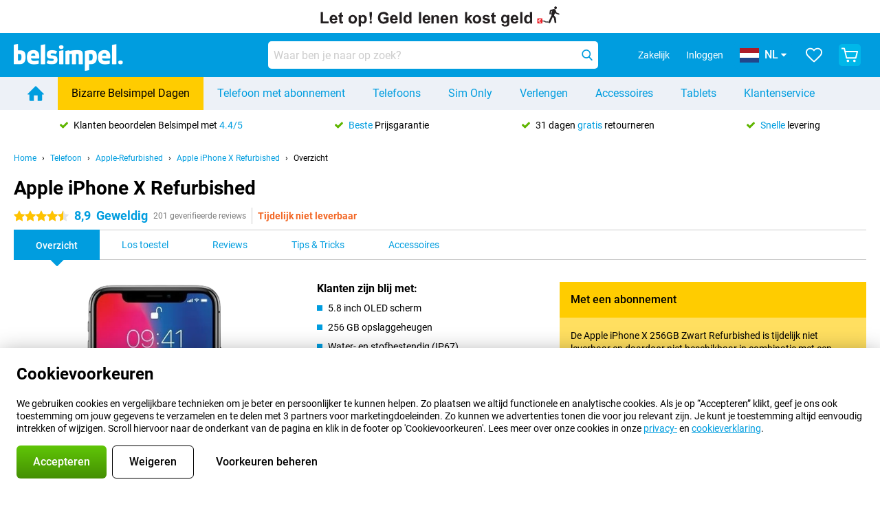

--- FILE ---
content_type: text/html; charset=UTF-8
request_url: https://www.belsimpel.nl/apple-iphone-x-refurbished/ben
body_size: 42435
content:
<!DOCTYPE html>

<html lang="nl-NL" data-lang="nl">
	<head>
		
						<title data-react-helmet="true">Apple iPhone X Refurbished - met Ben abonnement - Belsimpel</title>

			
				<meta http-equiv="Content-Type" content="text/html; charset=UTF-8" data-react-helmet="true">
				<meta http-equiv="X-UA-Compatible" content="IE=edge" data-react-helmet="true">

				<meta name="author" content="Belsimpel" data-react-helmet="true">
				<meta name="copyright" content="&copy; Belsimpel" data-react-helmet="true">
				<meta name="viewport" content="width=device-width, initial-scale=1" data-react-helmet="true">
				<meta name="format-detection" content="telephone=no" data-react-helmet="true">

				<meta name="google-site-verification" content="TvBeIyAFVVs_hVEQKqVUUEVnS6z23d06wqhdX3KgngM" data-react-helmet="true">

				<meta name="description" content="Bestel de Apple iPhone X Refurbished met Ben-abonnement ✓ Vergelijk en vind jouw aanbieding ✓ Voor 23:59u besteld, morgen in huis ✓ Beste Prijsgarantie" data-react-helmet="true">
				<meta name="robots" content="index,follow" data-react-helmet="true">
				<link rel="canonical" href="https://www.belsimpel.nl/apple-iphone-x-refurbished/ben" data-react-helmet="true">
			
			
					<link data-react-helmet="true" rel="alternate" href="https://www.belsimpel.nl/apple-iphone-x-refurbished/ben" hreflang="nl-nl">
					<link data-react-helmet="true" rel="alternate" href="https://www.gomibo.de/apple-iphone-x-refurbished/ben" hreflang="de-de">
			

			
									<link
						rel="preconnect"
						href="//bsimg.nl"
												data-react-helmet="true"
					>
									<link
						rel="preconnect"
						href="//www.google-analytics.com"
												data-react-helmet="true"
					>
									<link
						rel="preconnect"
						href="//www.googletagmanager.com"
												data-react-helmet="true"
					>
									<link
						rel="preconnect"
						href="//googleads.g.doubleclick.net"
													crossorigin
												data-react-helmet="true"
					>
									<link
						rel="preconnect"
						href="//connect.facebook.net"
													crossorigin
												data-react-helmet="true"
					>
									<link
						rel="preconnect"
						href="//www.facebook.com"
													crossorigin
												data-react-helmet="true"
					>
									<link
						rel="preconnect"
						href="//s3-eu-west-1.amazonaws.com"
													crossorigin
												data-react-helmet="true"
					>
				
									<link href="https://www.googletagmanager.com/gtag/js?id=G-DGPTK0P54H" rel="preload" as="script">
				
									<script>
						(function(w, d, s, l, i, z) {
							w[l] = w[l] || [];
							w[l].push({
								'gtm.start': new Date().getTime(),
								event: 'gtm.js'
							});
							var f = d.getElementsByTagName(s)[0],
								j = d.createElement(s),
								dl = l != 'dataLayer' ? '&l=' + l : '';
							j.async = true;
							j.src = z + '/aabcona/gtm.js?id=' + i + dl;
							f.parentNode.insertBefore(j, f);
						})(window, document, 'script', 'dataLayer', 'GTM-K9F5QH4N', 'https://www.belsimpel.nl');
					</script>
							

			
			
				<meta name="theme-color" content="#009ddf" data-react-helmet="true"> 				<link rel="icon" type="image/png" href="https://bsimg.nl/assets/img/shared/branding/belsimpel/favicon/favicon-96x96.png" sizes="96x96" data-react-helmet="true" />
				<link rel="icon" type="image/svg+xml" href="https://bsimg.nl/assets/img/shared/branding/belsimpel/favicon/favicon.svg" data-react-helmet="true" />
				<link rel="shortcut icon" href="https://bsimg.nl/assets/img/shared/branding/belsimpel/favicon/favicon.ico" data-react-helmet="true" />
				<link rel="apple-touch-icon" sizes="180x180" href="https://bsimg.nl/assets/img/shared/branding/belsimpel/favicon/apple-touch-icon.png" data-react-helmet="true" />
			

			
									<link
						rel="alternate"
						type="application/rss+xml"
						title="Belsimpel nieuwsfeed: het laatste nieuws over telefoons, contracten en veel meer"
						href="https://www.belsimpel.nl/rss"
						data-react-helmet="true"
					>
							

			
				<meta name="twitter:card" content="summary_large_image" data-react-helmet="true">
									<meta name="twitter:site" content="@belsimpel" data-react-helmet="true">
							

			
				<meta property="og:locale" content="nl_NL" data-react-helmet="true">
				<meta property="og:type" content="website" data-react-helmet="true">
				<meta property="og:site_name" content="Belsimpel" data-react-helmet="true">
				
					<meta property="og:url" content="https://www.belsimpel.nl/apple-iphone-x-refurbished/ben" data-react-helmet="true">
					<meta property="og:title" content="Apple iPhone X Refurbished - met Ben abonnement" data-react-helmet="true">
					<meta property="og:description" content="Bestel de Apple iPhone X Refurbished met Ben-abonnement ✓ Vergelijk en vind jouw aanbieding ✓ Voor 23:59u besteld, morgen in huis ✓ Beste Prijsgarantie" data-react-helmet="true">
				
				
					<meta property="og:image" content="https://bsimg.nl/images/apple-iphone-x-256gb-zwart-refurbished_1.png/D6ctZ6ymgytHX3xM92iiZrmYBcY%3D/fit-in/0x0/filters%3Aupscale%28%29" data-react-helmet="true">
					<meta property="og:image:secure_url" content="https://bsimg.nl/images/apple-iphone-x-256gb-zwart-refurbished_1.png/D6ctZ6ymgytHX3xM92iiZrmYBcY%3D/fit-in/0x0/filters%3Aupscale%28%29" data-react-helmet="true">
					
						<meta property="og:image:width" content="325" data-react-helmet="true">
					
					
						<meta property="og:image:height" content="505" data-react-helmet="true">
					
				
			

			
			<script id="head_breadcrumbs" type="application/ld+json" data-react-helmet="true">
				{
    "@context": "https://schema.org",
    "@type": "BreadcrumbList",
    "itemListElement": [
        {
            "@type": "ListItem",
            "position": 1,
            "item": {
                "@id": "https://www.belsimpel.nl/",
                "name": "Home"
            }
        },
        {
            "@type": "ListItem",
            "position": 2,
            "item": {
                "@id": "https://www.belsimpel.nl/telefoon",
                "name": "Telefoon"
            }
        },
        {
            "@type": "ListItem",
            "position": 3,
            "item": {
                "@id": "https://www.belsimpel.nl/telefoon/apple-refurbished",
                "name": "Apple-Refurbished"
            }
        },
        {
            "@type": "ListItem",
            "position": 4,
            "item": {
                "@id": "https://www.belsimpel.nl/apple-iphone-x-refurbished",
                "name": "Apple iPhone X Refurbished"
            }
        },
        {
            "@type": "ListItem",
            "position": 5,
            "item": {
                "@id": "https://www.belsimpel.nl/apple-iphone-x-refurbished/ben",
                "name": "Met Ben abonnement"
            }
        }
    ]
}
			</script>
		

			
			<script id="head_schema" type="application/ld+json" data-react-helmet="true">
				{
    "@context": "https://schema.org",
    "@type": "Product",
    "name": "Apple iPhone X 256GB Zwart Refurbished",
    "image": [
        "https://bsimg.nl/images/apple-iphone-x-256gb-zwart-refurbished_1.png/D6ctZ6ymgytHX3xM92iiZrmYBcY%3D/fit-in/0x0/filters%3Aupscale%28%29",
        "https://bsimg.nl/images/apple-iphone-x-256gb-zwart-refurbished_2.png/F69cgajQM2BdpjdJRYAI947m4Dk%3D/fit-in/0x0/filters%3Aupscale%28%29",
        "https://bsimg.nl/images/apple-iphone-x-256gb-zwart-refurbished_3.png/kXfnlRWweRBnHlgJarDwRr4TPFk%3D/fit-in/0x0/filters%3Aupscale%28%29",
        "https://bsimg.nl/images/apple-iphone-x-256gb-zwart-refurbished_4.png/zvvYVqxfGcBA5QQJW-l-_PJdGCs%3D/fit-in/0x0/filters%3Aupscale%28%29"
    ],
    "url": "https://www.belsimpel.nl/apple-iphone-x-refurbished/256gb-zwart",
    "description": "Alles over de Apple iPhone X 256GB Zwart Refurbished: specificaties, reviews, abonnementen, nieuws, tips & tricks, veelgestelde vragen, accessoires en natuurlijk bestellen!",
    "gtin13": "8719743779358",
    "sku": "S017CX256ZW",
    "brand": {
        "@type": "Thing",
        "name": "Apple-Refurbished"
    },
    "aggregateRating": {
        "@type": "AggregateRating",
        "ratingValue": 8.9000000000000004,
        "reviewCount": 201,
        "bestRating": 10,
        "worstRating": 0
    },
    "offers": {
        "@type": "Offer",
        "priceCurrency": "EUR",
        "price": 224,
        "url": "https://www.belsimpel.nl/apple-iphone-x-refurbished/256gb-zwart",
        "itemCondition": "https://schema.org/RefurbishedCondition",
        "availability": "https://schema.org/OutOfStock",
        "seller": {
            "@type": "Organization",
            "name": "Belsimpel",
            "url": "https://www.belsimpel.nl",
            "logo": "https://bsimg.nl/assets/img/shared/branding/belsimpel/social/share_logo.png",
            "email": "info@belsimpel.nl",
            "telephone": "+31502103404"
        }
    }
}
			</script>
		

							<script>
					try {
						if (!/^(?!Windows).*Linux.*Android [0-9]+[0-9.]*/i.test(navigator.userAgent)) {
							var document_head = document.getElementsByTagName('head')[0];
							var fonts_css_link = document.createElement('link');
							fonts_css_link.rel = 'stylesheet';
							fonts_css_link.type = 'text/css';
							fonts_css_link.media = 'screen';
														fonts_css_link.href = "/assets/css/responsive/gomibo/fonts.css?57619e445f74a8f4813f54ec89280902";
							document_head.appendChild(fonts_css_link);
						}
					} catch (err) {
											}
				</script>
			
						<script type="module" src="/assets/react/vendor.js?719b26a265f96ecdf9d0"></script>
			<script type="module" src="/assets/react/commons.js?3087ca1da660f7a1035e"></script>
			<script type="module" src="/assets/react/app.js?1751a02631d8460c4222"></script>
			<script type="module" src="/assets/react/header.js?9a1d199f0597956cd86e"></script>
			
	<script type="module" src="/assets/react/productdetail.js?b3a862aba02bd40e3755"></script>
	<link rel="preload" as="image" href="https://bsimg.nl/assets/img/shared/branding/belsimpel/logo/site_header.png">
			<link rel="preload" as="image" href="https://bsimg.nl/images/apple-iphone-x-256gb-zwart-refurbished_1.png/eXNVIt3OIGN1FT9TWXB__gOQELQ%3D/fit-in/257x400/filters%3Aformat%28png%29%3Aupscale%28%29" imagesrcset="https://bsimg.nl/images/apple-iphone-x-256gb-zwart-refurbished_1.png/iccTCGb_lkZIvMbOorfV8hQdE0I%3D/fit-in/257x400/filters%3Aformat%28webp%29%3Aupscale%28%29 257w,https://bsimg.nl/images/apple-iphone-x-256gb-zwart-refurbished_1.png/ftmL8A6ftMLnJD43n23GPBCZHlI%3D/fit-in/514x800/filters%3Aformat%28webp%29%3Aupscale%28%29 514w,https://bsimg.nl/images/apple-iphone-x-256gb-zwart-refurbished_1.png/0buybgQ9RdmtR7DokTHK7T6Um_U%3D/fit-in/771x1200/filters%3Aformat%28webp%29%3Aupscale%28%29 771w" imagesizes="100vw">
	

						
						

    	<script data-name="windowVariable">window.allowSentry = "true"</script>
	<script data-name="windowVariable">window.deployedGitSha = "e58bcd09d267bb646c8f93aaa0244b6dcd352efd"</script>
	<script data-name="windowVariable">window.sentryDsn = "https://748af9a1ce5f480290c68043c76a1ea2@sentry.belsimpel.nl/11"</script>
	<script data-name="windowVariable">window.staggeredVariations = "null"</script>



                        	<script data-name="windowVariable">window.translations = "[{\"nl\":{\"\":\"\",\"%number_of_reviews% verified review\":[\"{count, plural,\",\"one {%number_of_reviews% geverifieerde review}\",\"other {%number_of_reviews% geverifieerde reviews}\",\"}\"],\"%number_of_stars% star\":[\"{count, plural,\",\"one {%number_of_stars% ster}\",\"other {%number_of_stars% sterren}\",\"}\"],\"(This review is) about [provider name]\\u0004about %provider_name%\":\"over %provider_name%\",\"(This review is) about the [variant name]\\u0004about the %variant_name%\":\"over de %variant_name%\",\"(excl. VAT)\":\"(excl. btw)\",\"(provider dependent)\":\"(providerafhankelijk)\",\"9701 DA\":\"9701 DA\",\"Add %product_name% to your shopping cart\":\"%product_name% aan je winkelwagen toevoegen\",\"All news articles\":\"Alle nieuwsberichten\",\"All pros & cons\":\"Alle plus- & minpunten\",\"All reviews\":\"Alle reviews\",\"Buy a SIM Free %product_group_name%? The options:\":\"%product_group_name% los kopen? De opties:\",\"Buy the %product_group_name%? The options:\":\"%product_group_name% kopen? De opties:\",\"Capacity\":\"Variant\",\"Capacity:\":\"Variant:\",\"Change address\":\"Adres wijzigen\",\"Check postal code\":\"Controleer adres\",\"Choose your provider...\":\"Kies je provider...\",\"Colour\":\"Kleur\",\"Colour and capacity\":\"Kleur en variant\",\"Colour and capacity:\":\"Kleur en variant:\",\"Colour:\":\"Kleur:\",\"Complete description\":\"Volledige beschrijving\",\"Con\":\"Minpunt\",\"Condition:\":\"Conditie:\",\"Confirm\":\"Bevestigen\",\"Delivery time\":\"Levertijd\",\"Detailed specifications\":\"Uitgebreide specificaties\",\"Device upfront\":\"Toestel eenmalig\",\"Enter your email address\":\"Vul je e-mailadres in\",\"Estimated retail price\":\"Verwachte verkoopprijs\",\"Everything about %provider% and your contract\":\"Alles over %provider% en je abonnement\",\"Everything about the %product_group_name%\":\"Alles over de %product_group_name%\",\"Excl. VAT\":\"Excl. btw\",\"Go straight to:\":\"Ga snel naar:\",\"Hide compatible products\":\"Verberg geschikte producten\",\"House number\":\"Huisnummer\",\"House number:\":\"Huisnummer:\",\"How are our reviews created?\":\"Hoe komen onze reviews tot stand?\",\"I recommend this product\":\"Ik raad dit product aan\",\"Icon %name%\":\"Icoon %name%\",\"In stock\":\"Op voorraad\",\"In stock:\":\"Op voorraad:\",\"Incl. VAT\":\"Incl. btw\",\"Information\":\"Meer informatie\",\"Keep me updated\":\"Houd me op de hoogte\",\"Language:\":\"Taal:\",\"Loading...\":\"Laden...\",\"More information\":\"Meer informatie\",\"More videos\":\"Meer video\'s\",\"News article contains a video\":\"Nieuwsartikel bevat een video\",\"No reviews yet\":\"Nog geen reviews\",\"Not in stock\":\"Niet op voorraad\",\"Not in stock %clr_grey_dark%%plain%at this store %with_provider% %end_plain%%end_clr_grey_dark%\":\"Niet op voorraad %clr_grey_dark%%plain%in deze winkel %with_provider% %end_plain%%end_clr_grey_dark%\",\"Not in stock %clr_grey_dark%%plain%at this store%end_plain%%end_clr_grey_dark%\":\"Niet op voorraad %clr_grey_dark%%plain%in deze winkel%end_plain%%end_clr_grey_dark%\",\"Order\":\"Bestel\",\"Play video\":\"Video afspelen\",\"Postal code\":\"Postcode\",\"Postal code:\":\"Postcode:\",\"Price\":\"Prijs\",\"Pro\":\"Pluspunt\",\"Provider-dependent delivery time\":\"Providerafhankelijke levertijd\",\"Rate this review with a \'thumbs down\'\":\"Beoordeel deze review met een \'duim omlaag\'\",\"Rate this review with a \'thumbs up\'\":\"Beoordeel deze review met een \'duim omhoog\'\",\"Repairability index\":\"Herstelbaarheidsindex\",\"Retail price\":\"Verkoopprijs\",\"Scroll down for more information\":\"Scroll voor meer informatie\",\"See terms and conditions for special offers\":\"Bekijk de actievoorwaarden\",\"Select your bundle:\":\"Kies je bundel:\",\"Show all compatible products (%amount%)\":\"Toon alle geschikte producten (%amount%)\",\"Something went wrong while saving your rating. Please try again in a few minutes.\":\"Er ging iets fout bij het opslaan van je beoordeling. Probeer het over een paar minuten opnieuw.\",\"Sort by:\":\"Sorteer op:\",\"Special Offer:\":\"Actie:\",\"Storage\":\"Opslag\",\"Store availability\":\"Winkelvoorraad\",\"Store:\":[\"{count, plural,\",\"one {Winkel:}\",\"other {Winkels:}\",\"}\"],\"Suffix\":\"Toevoeging\",\"The %product_name% is compatible to use in combination with the following phones and tablets.\":\"De %product_name% is geschikt voor gebruik in combinatie met de onderstaande telefoons en tablets.\",\"The benefits of ordering at %domain_name%\":\"De voordelen van bestellen bij %domain_name%\",\"Tip!\":\"Tip!\",\"Video\":\"Video\",\"Video:\":\"Video:\",\"View all outlets\":\"Bekijk alle outlettoestellen\",\"View frequencies\":\"Bekijk frequenties\",\"You cannot re-rate this review\":\"Je kan deze review niet opnieuw beoordelen\",\"Your email address\":\"Jouw e-mailadres\",\"a\":\"a\",\"excl. VAT\":\"Excl. btw\",\"from:\":\"vanaf:\"}},{\"nl\":{\"\":\"\",\"%current_provider% continues as %new_provider%\":\"%current_provider% gaat verder als %new_provider%\",\"%number% result\":[\"{count, plural,\",\"one {%number% resultaat}\",\"other {%number% resultaten}\",\"}\"],\"(excl. VAT)\":\"(excl. btw)\",\"Adapter cable\":\"Adapter kabel\",\"Add another %device%\":\"Nog een %device% toevoegen\",\"Additional customer benefit\":\"Extra klantvoordeel\",\"All %count% filters\":\"Alle %count% filters\",\"All options\":\"Alle opties\",\"Amount\":\"Aantal\",\"Audio cable\":\"Audio kabel\",\"Battery case\":\"Battery case\",\"Bike holders\":\"Fietshouder\",\"Black speakers\":\"Zwarte speakers\",\"Bluetooth\":\"Bluetooth\",\"Both\":\"Allebei\",\"Built-in GPS\":\"Ingebouwde GPS\",\"Calculation example\":\"Voorbeeldberekening\",\"Car chargers\":\"Autoladers\",\"Car holders\":\"Autohouders\",\"Change or reset your filters for more results\":\"Wijzig je filters of maak ze ongedaan voor meer resultaten\",\"Charges telephone\":\"Laadt telefoon op\",\"Check out the best offer for your phone number\":\"Bekijk het beste aanbod voor jouw 06-nummer\",\"Check out your loyalty discount at your provider\":\"Check je vaste klanten-korting bij jouw provider\",\"Clear\":\"Wissen\",\"Click on the product image for more information.\":\"Klik op de productafbeelding voor meer informatie.\",\"Clip holders\":\"Met Klem\",\"Close\":\"Sluiten\",\"Contract length\":\"Duur overeenkomst\",\"Costs per term\":\"Termijnbedrag\",\"Data cable\":\"Data kabel\",\"Device name\":\"Toestelnaam\",\"Do you get a loyalty discount?\":\"Krijg jij vaste klantenkorting?\",\"Do you get a loyalty or family discount with %brand_name%?\":\"Krijg jij vaste klanten- of familiekorting bij %brand_name%?\",\"Do you want more information about the European standard form and paying in instalments?\":\"Wil je meer weten over het Europees standaardformulier en gespreid betalen?\",\"Don\'t know what you want?\":\"Heb je geen idee?\",\"Done in 2 minutes.\":\"Binnen 2 minuten geregeld.\",\"Dual SIM\":\"Dual-Sim\",\"Filter\":\"Filter\",\"Filter %device_type%\":\"Filter %device_type%\",\"Filter contracts\":\"Filter abonnementen\",\"Filters:\":\"Filters:\",\"Find the best deals\":\"Vind de beste deals\",\"Find your ideal %device%\":\"Zoek en vind jouw ideale %device%\",\"First select your\":\"Selecteer eerst je\",\"Fixed debit interest rate\":\"Vaste debetrentevoet\\/JKP\",\"For fitness\":\"Voor Fitness\",\"For men\":\"Voor heren\",\"For women\":\"Voor dames\",\"Get your hands on the %device_name% right now.\":\"Neem je %device_name% morgen al in gebruik.\",\"Grid\":\"Grid\",\"HDMI cable\":\"HDMI kabel\",\"Hardened glass\":\"Hardened glass\",\"Hide filters\":\"Verberg filters\",\"In ear\":\"In ear\",\"Leave blank to view all results\":\"Laat leeg om alle resultaten te zien\",\"Less options\":\"Minder opties\",\"Lightning cable\":\"Lightning kabel\",\"Lightning connector\":\"Lightning kabel\",\"List\":\"Lijst\",\"MobielWerkt B.V. acts as an intermediary for different providers, acts as an exempt intermediary for the Finance B.V. of the chosen provider, and does not give advice about the device loan.\":\"MobielWerkt B.V. bemiddelt namens verschillende partijen en treedt op als vrijgestelde bemiddelaar voor de Finance B.V. van de gekozen provider en geeft geen advies over de toestellening.\",\"More information\":\"Meer informatie\",\"Multipoint pairing\":\"Multipoint pairing\",\"No products were found\":\"Geen producten gevonden\",\"No products were found.\":\"Geen producten gevonden.\",\"Noise cancelling\":\"Noise cancelling\",\"Noise filtering\":\"Noise filtering\",\"Orders can be placed from 4 months before the end of your current contract.\":\"Bestellen kan vanaf 4 maanden voor het einde van je huidige contract.\",\"Over ear\":\"Over ear\",\"Personal offers\":\"Persoonlijke aanbiedingen\",\"Price\":\"Prijs\",\"Product\":\"Product\",\"Products\":\"Producten\",\"Quick charging\":\"Snelladers\",\"Read it here.\":\"Lees het hier.\",\"Read less\":\"Lees minder\",\"Read more...\":\"Lees meer...\",\"Reset\":\"Herstel\",\"Reset all filters.\":\"Herstel alle filters.\",\"See which discounts and extras you can get\":\"Bekijk welke kortingen en extra\'s jij kunt krijgen\",\"Select the products that are already active on your address, and see which benefits you\'ll get:\":\"Selecteer de producten die al actief zijn op jouw adres en zie meteen welke voordelen je krijgt:\",\"Select your %device%\":\"Kies jouw %device%\",\"Show %number% result\":[\"{count, plural,\",\"one {Toon %number% resultaat}\",\"other {Toon %number% resultaten}\",\"}\"],\"Sort\":\"Sorteer\",\"Sort by:\":\"Sorteer op:\",\"Stock\":\"Voorraad\",\"The device loan is a form of non-revolving purchase financing by the Finance B.V. of the chosen partner.\":\"De toestellening is een aflopend goederenkrediet aangeboden door de Finance B.V. van de gekozen provider.\",\"This table contains a calculation for a device loan and the price per month as an example.\":\"Deze tabel bevat een (voorbeeld)berekening van een toestellening en de prijs per maand.\",\"Tip!\":\"Tip!\",\"Total credit amount\":\"Totaal kredietbedrag\",\"Total device costs\":\"Totale toestelkosten\",\"Transparent cases\":\"Doorzichtige hoesjes\",\"USB-C connection\":\"USB-C kabel\",\"USB-C connector\":\"USB-C kabel\",\"Undo filters\":\"Filters ongedaan maken\",\"Upfront payment\":\"Eenmalige betaling\",\"Water resistant\":\"Waterbestendig\",\"Which products are already registered to your address?\":\"Welke producten heb jij al op je adres?\",\"White headphones\":\"Waterbestendige koptelefoons\",\"Wireless\":\"Draadloos\",\"Wireless chargers\":\"Draadloze opladers\",\"Wireless charging\":\"Draadloos opladen\",\"You can upgrade or switch!\":\"Je kunt verlengen of overstappen!\",\"You will need to determine whether the device loan fits your personal circumstances.\":\"Je dient zelf te bepalen of de toestellening aansluit bij jouw persoonlijke omstandigheden.\",\"You\'ll always keep %phone_number% for free.\":\"Je behoudt altijd gratis %phone_number%.\",\"Your %current_provider% contract has been converted to a %new_provider% contract. Do you want to upgrade your current contract? Then you can upgrade your %new_provider% contract via %brand_name%.\":\"Je %current_provider%-abonnement is omgezet naar een %new_provider%-abonnement. Wil je je huidige abonnement verlengen? Dan kun je via %brand_name% verlengen bij %new_provider%.\",\"Your current contract\'s end date:\":\"Einddatum van je abonnement:\",\"current provider\":\"huidige provider\"}},{\"nl\":{\"\":\"\",\"%bold%Please note!%end_bold% Certain products have been removed from your favourites list because they are no longer available or the bundle has changed.\":\"%bold%Let op!%end_bold% Bepaalde producten zijn uit je favorietenlijst verwijderd omdat ze niet meer leverbaar zijn of de bundel is aangepast.\",\"%contract_duration_in_months% month\":[\"{count, plural,\",\"one {%contract_duration_in_months% maand}\",\"other {%contract_duration_in_months% maanden}\",\"}\"],\"%credit% prepaid credit\":\"%credit% beltegoed\",\"%number% options selected\":\"%number% opties geselecteerd\",\"%number_of_items% item\":[\"{count, plural,\",\"one {%number_of_items% stuk}\",\"other {%number_of_items% stuks}\",\"}\"],\"%number_of_orders% pending order\":[\"{count, plural,\",\"one {%number_of_orders% lopende order}\",\"other {%number_of_orders% lopende orders}\",\"}\"],\"%number_of_reviews% review\":[\"{count, plural,\",\"one {%number_of_reviews% review}\",\"other {%number_of_reviews% reviews}\",\"}\"],\"%number_of_reviews% verified review\":[\"{count, plural,\",\"one {%number_of_reviews% geverifieerde review}\",\"other {%number_of_reviews% geverifieerde reviews}\",\"}\"],\"%number_of_stars% star\":[\"{count, plural,\",\"one {%number_of_stars% ster}\",\"other {%number_of_stars% sterren}\",\"}\"],\"%provider_name% Data Only contract\":\"%provider_name%-Data Only-abonnement\",\"%provider_name% Data Only upgrade\":\"%provider_name%-Data Only-verlenging\",\"%provider_name% Sim Only contract\":\"%provider_name%-Sim Only-abonnement\",\"%provider_name% Sim Only contract - Young\":\"%provider_name%-Sim Only-abonnement - Jeugd\",\"%provider_name% Sim Only upgrade\":\"%provider_name%-Sim Only-verlenging\",\"%provider_name% Sim Only upgrade - Young\":\"%provider_name%-Sim Only-verlenging - Jeugd\",\"%provider_name% contract\":\"%provider_name%-abonnement\",\"%provider_name% contract - Young\":\"%provider_name% contract - Jeugd\",\"%provider_name% upgrade\":\"%provider_name%-verlenging\",\"%provider_name% upgrade - Young\":\"%provider_name%-Sim verlenging - Jeugd\",\"(excl. VAT):\":\"(excl. btw):\",\"1 year\":\"1 jaar\",\"2 year\":\"2 jaar\",\"3-in-1 SIM card\":\"3-in-1 simkaart\",\"A letter with a simple step-by-step plan is included with the delivered SIM card. We will transfer your own phone number to your new SIM card on the same day that you perform these steps.\":\"Bij de geleverde simkaart zit een brief met een eenvoudig stappenplan. Wanneer je dit uitvoert zetten wij dezelfde dag je eigen 06-nummer over op je nieuwe simkaart.\",\"A verification token has been sent to your email address. Fill in this verification token to log in.\":\"Er is een verificatiecode verstuurd naar je e-mailadres. Vul deze verificatiecode in om in te loggen\",\"Accessories made for the %device_name% - Recommended by our experts\":\"Accessoires speciaal voor de %device_name% - Door onze experts aanbevolen\",\"Add %product_name% to your shopping cart\":\"%product_name% aan je winkelwagen toevoegen\",\"Add products to your favourites by clicking on \":\"Voeg producten toe door te klikken op \",\"Add to your favourites\":\"Voeg toe aan je favorieten\",\"Added\":\"Toegevoegd\",\"Added to your shopping cart\":\"Aan je winkelwagen toegevoegd\",\"After %amount% month:\":[\"{count, plural,\",\"one {Na %amount% maand:}\",\"other {Na %amount% maanden:}\",\"}\"],\"All options\":\"Alle opties\",\"Already have an account?\":\"Heb je al een account?\",\"Amount\":\"Aantal\",\"Amount:\":\"Aantal:\",\"Are you staying with the same provider?\":\"Blijf je bij dezelfde provider?\",\"As the name suggests, you\'ll receive 3 sizes in 1.\":\"De naam zegt het al; het zijn 3 formaten simkaarten in 1.\",\"At home or at work:\":\"Thuis of op het werk:\",\"At home, at work, or via PostNL pick-up point:\":\"Thuis, op het werk, of via PostNL-afhaalpunt:\",\"Business\":\"Zakelijk\",\"By entering your details, you agree to our privacy statement.\":\"Door je gegevens in te vullen ga je akkoord met onze privacyverklaring.\",\"Cable connection\":\"Kabel verbinding\",\"Can you transfer %number%?\":\"Kun je %number% meenemen?\",\"Change shopping cart\":\"Wijzig winkelwagen\",\"Check now\":\"Controleer nu\",\"Check other data\":\"Andere gegevens controleren\",\"Check with %current_provider% if you can already take or renew %phone_number% and see your personal discount\":\"Controleer bij %current_provider% of je %phone_number% al kunt meenemen of verlengen en bekijk je persoonlijke korting\",\"Check with %current_provider% whether you can already upgrade or transfer %phone_number%:\":\"Controleer bij %current_provider% of je %phone_number% al kunt meenemen of verlengen:\",\"Choose your bundle\":\"Kies je bundel\",\"Choose your provider...\":\"Kies je provider...\",\"Choose your upgrade\":\"Kies je verlenging\",\"Clear entered value\":\"Verwijder ingevulde tekst\",\"Click on the link in the email to activate your account.\":\"Klik op de link in de mail om je account te activeren.\",\"Click on the link in the email to reset your password.\":\"Klik op de link in de mail om je account te activeren.\",\"Close\":\"Sluiten\",\"Close this message\":\"Dit bericht sluiten\",\"Compact version\\u0004Add to cart\":\"In winkelwagen\",\"Confirm\":\"Bevestigen\",\"Confirm that this is you\":\"Bevestig dat jij het bent\",\"Continue\":\"Doorgaan\",\"Continue shopping\":\"Verder winkelen\",\"Contract:\":\"Abonnement:\",\"Copper connection\":\"Koperverbinding\",\"Create a new password for\":\"Maak een nieuw wachtwoord aan voor\",\"Create account\":\"Account aanmaken\",\"Create password\":\"Wachtwoord aanmaken\",\"Credit after registration at the provider.\":\"Tegoed na registratie bij de provider.\",\"DSL connection\":\"DSL-verbinding\",\"Date of birth\":\"Geboortedatum\",\"Delete\":\"Verwijder\",\"Detailed information\":\"Uitgebreide informatie\",\"Device payment:\":\"Toestelbetaling:\",\"Device upfront\":\"Toestel eenmalig\",\"Didn\'t receive an email? Please check your spam folder, or request the verification email again by\":\"Heb je geen e-mail ontvangen? Controleer je ongewenste e-mail of vraag de verificatiemail opnieuw aan.\",\"Didn\'t receive an email? Please check your spam folder, or request the verification email again in %time% seconds.\":\"Heb je geen e-mail ontvangen? Controleer je ongewenste e-mail of vraag de verificatiemail opnieuw aan over %time% seconden.\",\"Do you get a loyalty discount?\":\"Krijg jij vaste klantenkorting?\",\"Do you keep getting this message? Please try again in a couple of minutes.\":\"Blijf je deze melding zien? Probeer het over een paar minuten opnieuw.\",\"Do you want to save your favourites and be able to view them again at a later time?\":\"Wil je je favorieten opslaan en op een later moment opnieuw kunnen bekijken? \",\"Don\'t have an account yet?\":\"Heb je nog geen account?\",\"Don\'t lose sight of your favourites!\":\"Verlies je favorieten niet uit het oog!\",\"Don\'t worry - free 31-day return period\":\"Geen zorgen - 31 dagen gratis retourneren\",\"Done in 2 minutes.\":\"Binnen 2 minuten geregeld.\",\"Email address\":\"E-mailadres\",\"Enter your current phone number\":\"Vul je huidige 06-nummer in:\",\"Enter your email address so we can send you an email to activate your account.\":\"Vul je e-mailadres in, dan sturen we je een e-mail waarmee je je account kunt activeren.\",\"Enter your email address so we can send you an email to reset your password.\":\"Vul je e-mailadres in, dan sturen we je een e-mail waarmee je je wachtwoord opnieuw kunt instellen.\",\"Excl. VAT\":\"Excl. btw\",\"Expected delivery time:\":\"Verwachte levertijd:\",\"External shop reviews\":\"Externe winkelbeoordelingen\",\"Featured deal!\":\"Uitgelichte aanbieding!\",\"Fiber connection\":\"Glasvezelverbinding\",\"Find and select your model\":\"Zoek en selecteer je model\",\"First month from %old_price% per month now only:\":[\"{count, plural,\",\"one {Eerste maand van %old_price% per maand voor:}\",\"other {Eerste %discount_period% maanden van %old_price% per maand voor:}\",\"}\"],\"First month:\":[\"{count, plural,\",\"one {Eerste maand:}\",\"other {Eerste %amount% maanden:}\",\"}\"],\"For questions or persisting problems, you can always reach us via\":\"Bij vragen of aanhoudende problemen kun je ons altijd bereiken via\",\"For your %provider% contract\":\"Voor je %provider% abonnement\",\"Forgot your password?\":\"Wachtwoord vergeten?\",\"Free insurance against misuse\":\"Gratis verzekerd tegen misbruik\",\"From the moment that your number is transferred to %provider_name%, your old contract will be cancelled.\":\"Vanaf het moment dat je nummer is overgezet naar %provider_name%, is je oude abonnement stopgezet.\",\"From the moment that your number is transferred, your old contract will be cancelled.\":\"Vanaf het moment dat je nummer is overgezet, is je oude abonnement stopgezet.\",\"Get a loyalty discount! Which products are already registered to your address?\":\"Krijg vaste klantenkorting! Welke producten heb jij al op jouw adres?\",\"Hide\":\"Verberg\",\"House number\":\"Huisnummer\",\"Imperative\\u0004Log in\":\"Log in\",\"Imperative\\u0004create an account.\":\"maak een account aan.\",\"In order to qualify for the loyalty discount of %selector%, you need more %provider% products.\":\"Om in aanmerking te komen voor vaste klanten-korting van %selector% heb je meer %provider% producten nodig.\",\"In stock\":\"Op voorraad\",\"In the meantime, you\'ll be able to use your old SIM card.\":\"Je kunt zolang je oude simkaart blijven gebruiken.\",\"Incl. VAT\":\"Incl. btw\",\"Invalid address.\":\"Ongeldige adres.\",\"Invalid date of birth.\":\"Ongeldige geboortedatum.\",\"It doesn\'t matter which provider you\'ve chosen.\":\"Bij welke provider je ook een contract afsluit.\",\"Leave blank to view all results\":\"Laat leeg om alle resultaten te zien\",\"Less options\":\"Minder opties\",\"Loading...\":\"Laden...\",\"Log in\":\"Inloggen\",\"Log in to %brand_name%\":\"Inloggen bij %brand_name%\",\"Log in with your order number\":\"Inloggen met je ordernummer\",\"Login\":\"Inloggen\",\"Long per month\\u0004Total per month:\":\"Totaal per maand:\",\"Medium\":\"Gemiddeld\",\"Micro SIM card\":\"Micro simkaart\",\"Mini SIM card\":\"Mini simkaart\",\"Minimum 8 characters\":\"Minimaal 8 karakters\",\"Minimum age of contracts is 18 years. Is the contract in the name of your parent(s)? Fill in the details that are known to the provider.\":\"Minimumleeftijd voor abonnementen is 18 jaar. Staat het abonnement op naam van je ouder(s)? Vul de gegevens in die bij de provider bekend zijn.\",\"Monthly terminable\":\"Maandelijks opzegbaar\",\"More information\":\"Meer informatie\",\"Most new smartphones use this type of SIM card.\":\"De meeste nieuwe smartphones maken gebruik van dit type simkaart.\",\"Nano SIM card\":\"Nano simkaart\",\"New contract\":\"Nieuw abonnement\",\"New:\":\"Nieuw:\",\"Next\":\"Volgende\",\"No connection charge and done in 2 minutes.\":\"Geen aansluitkosten en in 2 minuten geregeld.\",\"No double charges\":\"Geen dubbele kosten\",\"No email address has been entered.\":\"Er is geen e-mailadres ingevuld.\",\"No results found\":\"Geen resultaten gevonden\",\"No results found.\":\"Geen resultaten gevonden.\",\"No reviews yet\":\"Nog geen reviews\",\"Not in stock\":\"Niet op voorraad\",\"Number Transfer Guarantee\":\"Nummerbehoudgarantie\",\"Number of items:\":\"Aantal stuks:\",\"On the number transfer date, your number will be transferred to your new SIM card.\":\"Je nummer wordt op de nummerbehouddatum overgezet op je nieuwe simkaart.\",\"One-off %provider% connection charge, charged on the first invoice:\":\"Eenmalige aansluitkosten %provider%, in rekening gebracht op de eerste factuur:\",\"Oops, an error occurred!\":\"Ai, foutje!\",\"Order\":\"Bestel\",\"Order now\":\"Bestel nu\",\"Order number\":\"Ordernummer\",\"Order number:\":\"Ordernummer:\",\"Outlet devices\":\"Outlettoestellen\",\"Outlet from %span%%price%%end_span%\":\"Outlet vanaf %span%%price%%end_span%\",\"Password\":\"Wachtwoord\",\"Password for %brand_name%\":\"Wachtwoord bij %brand_name%\",\"Per MB:\":\"Per MB:\",\"Per min: %cost% (to landline)\":\"Per min: %cost% (naar vast)\",\"Per min: %cost% (to mobile phone)\":\"Per min: %cost% (naar mobiel)\",\"Per text:\":\"Per sms:\",\"Pick up in a %brand_name% store: free of charge\":\"Afhalen in een %brand_name%-winkel: gratis\",\"Postal code\":\"Postcode\",\"Pre-order\":\"Pre-order\",\"Previous\":\"Vorige\",\"Price\":\"Prijs\",\"Price details:\":\"Prijsdetails:\",\"Price prepaid SIM card:\":\"Prijs prepaid simkaart:\",\"Price replacement SIM card:\":\"Prijs vervangende simkaart:\",\"Proceed to checkout\":\"Verder met bestellen\",\"Ready\":\"Gereed\",\"Receive your new phone tomorrow.\":\"Ontvang morgen je nieuwe telefoon.\",\"Register\":\"Registreren\",\"Register at %brand_name%\":\"Registreren bij %brand_name%\",\"Remove from your favourites\":\"Verwijder van je favorieten\",\"Resend activation link\":\"Activatielink opnieuw versturen\",\"SIM card type:\":\"Simkaarttype:\",\"SIM card with %credit% prepaid credit\":\"simkaart met %credit% beltegoed\",\"Save money with Sim Only or choose a new device.\":\"Bespaar met Sim Only of kies een nieuw toestel.\",\"Seamless transfer\":\"Naadloze overgang\",\"Search\":\"Zoeken\",\"Select the products that are already active on your address, besides your current phone subscription, and immediately check out the extra benefits you\'ll receive.\":\"Selecteer welke producten er, naast je huidige bestelling, al op jouw adres aanwezig zijn en zie hier direct welke extra voordelen jij krijgt.\",\"Select the products that, in addition to your current order, are already active at your address:\":\"Selecteer de producten die, naast je huidige bestelling, al actief zijn op jouw adres:\",\"Select your current network\":\"Kies je huidige netwerk\",\"Select your current provider\":\"Kies je huidige provider\",\"Send email\":\"Stuur e-mail\",\"Shipping fees:\":\"Verzendkosten:\",\"Short per month\\u0004Total per month:\":\"Totaal p\\/mnd:\",\"Show\":\"Toon\",\"Sign up for an email notification when this product comes back in stock\":\"Meld je aan voor een e-mail zodra dit product weer op voorraad is\",\"Skip check\":\"Controle overslaan\",\"Something went wrong. Our colleagues were automatically notified of the problem.\":\"Er ging iets fout. Onze collega\'s zijn automatisch op de hoogte gebracht van het probleem.\",\"Stock:\":\"Voorraad:\",\"Strength:\":\"Sterkte:\",\"Strong\":\"Sterk\",\"Suffix\":\"Toevoeging\",\"The %bold%%product_name%%end_bold% has been added to your shopping cart\":\"De %bold%%product_name%%end_bold% is toegevoegd aan je winkelwagen\",\"The email address and password combination is not registered with us. Did you\":\"De combinatie van het e-mailadres en het wachtwoord is niet bij ons bekend. Ben je je\",\"The email address you entered is not valid. Please check whether the email address contains an @, a period, and no spacing.\":\"Er is geen geldig e-mailadres ingevuld. Controleer of het e-mailadres een @ en een punt bevat en of er geen spaties in staan.\",\"The following sizes are included:\":\"De volgende formaten zitten er in:\",\"The link has expired. Click on the button below to receive a new email to reset your password.\":\"De link is verlopen. Klik op onderstaande knop en ontvang een nieuwe e-mail om je wachtwoord te herstellen.\",\"The link to activate your account has expired. Enter your email address to receive a new activation link.\":\"De link om je account to activeren is helaas verlopen. Vul je e-mailadres in om een nieuwe activatielink te ontvangen.\",\"The order number you entered is not valid.\":\"Er is geen geldig ordernummer ingevuld.\",\"The password you entered contains invalid characters.\":\"Je wachtwoord bevat ongeldige karakters.\",\"The password you entered is too long.\":\"Er is een te lang wachtwoord ingevuld.\",\"The password you entered is too short.\":\"Er is een te kort wachtwoord ingevuld.\",\"The requested order could not be found.\":\"De opgevraagde bestelling kon helaas niet worden gevonden.\",\"Then choose an upgrade.\":\"Kies dan voor een verlenging.\",\"There have been too many unsuccessful attempts. Please try again in a couple of minutes.\":\"Er zijn te veel mislukte pogingen gedaan. Probeer het over een paar minuten nog een keer.\",\"There have been too many unsuccessful login attempts. Please try again in a couple of minutes.\":\"Er zijn te veel mislukte inlogpogingen gedaan. Probeer het over een paar minuten nog een keer.\",\"These are your benefits:\":\"Dit zijn jouw voordelen:\",\"This is the biggest type of SIM card and it is not used in smartphones.\":\"Dit is de grootste versie en wordt niet gebruikt in smartphones.\",\"This is the smallest type of SIM card.\":\"Dit is het kleinste formaat simkaart.\",\"This size is sometimes used in older smartphones.\":\"Dit formaat wordt soms nog gebruikt in wat oudere smartphones.\",\"This way, you won\'t face double charges.\":\"Hierdoor zul je geen dubbele kosten hebben.\",\"Tip!\":\"Tip!\",\"To shopping cart\":\"Naar winkelwagen\",\"Transfer service\":\"Overstapservice\",\"Unknown SIM card type\":\"Onbekend type simkaart\",\"Until the transfer date, your old provider will make sure you can use your number under the old terms and conditions.\":\"Tot de overgangsdatum houdt je oude provider je nummer in gebruik tegen de oude voorwaarden.\",\"Upfront payment device:\":\"Eenmalige betaling toestel:\",\"Upgrade\":\"Verlenging\",\"Upgrade contract\":\"Abonnement verlengen\",\"Upgrade with a new phone now!\":\"Verleng nu al met nieuwe telefoon!\",\"Valid in the %country_name%:\":\"Geldig in de %country_name%:\",\"Verification Token\":\"Verificatiecode verlopen\",\"Via a PostNL pick-up point:\":\"Via een PostNL-afhaalpunt:\",\"View all terms and conditions before using in %country_name%.\":\"Bekijk alle voorwaarden voor gebruik in %country_name%.\",\"View details\":\"Bekijk details\",\"Want to transfer to %provider_name%?\":\"Wil je overstappen naar %provider_name%?\",\"Want to transfer to a different provider?\":\"Wil je overstappen naar een andere provider?\",\"We check the end date for every order, so you\'ll never pay double costs.\":\"We controleren de einddatum bij iedere bestelling, zodat je nooit dubbele kosten hebt.\",\"We guarantee that you\'ll always be able to keep your mobile phone number.\":\"Wij garanderen dat je jouw mobiele nummer altijd mee kunt nemen.\",\"We guarantee that you\'ll always be able to keep your phone number.\":\"Wij garanderen dat je jouw mobiele nummer altijd mee kunt nemen.\",\"We need these to display your personalized offer\":\"Deze hebben we nodig om je persoonlijke aanbod te kunnen tonen\",\"We will make sure to cancel your current contract for you.\":\"Wij zorgen ervoor dat je huidige abonnement wordt opgezegd.\",\"We will transfer your number for free\":\"We zetten je nummer gratis over\",\"We\'ll find out for you!\":\"We zoeken het voor je uit!\",\"We\'re checking with %provider% whether you can already upgrade or transfer %phone_number%.\":\"We controleren bij %provider% of je %phone_number% al kunt meenemen of verlengen.\",\"We\'ve sent you an email\":\"We hebben je een e-mail gestuurd\",\"Weak\":\"Zwak\",\"Welcome back!\":\"Welkom terug!\",\"What are you looking for?\":\"Waar ben je naar op zoek?\",\"Which phone number do you want to keep?\":\"Welk 06-nummer wil je meenemen?\",\"With a %name% contract:\":\"Bij een %name% abonnement:\",\"With a 3-in-1 SIM card, you can choose the right size for your phone yourself.\":\"Met een 3-in-1 simkaart kun je zelf het juiste formaat voor jouw telefoon kiezen.\",\"With our transfer service, we\'ll take care of everything!\":\"Met onze overstapservice wordt alles voor je geregeld!\",\"Within 10 business days following your application, you will receive a message with your fixed transfer date.\":\"Binnen 10 werkdagen na de aanvraag krijg je een bericht met je vastgestelde overgangsdatum.\",\"Yes, keep %phone_number% %underline%Change%end_underline%\":\"Ja, %phone_number% houden %underline%Wijzig%end_underline%\",\"You can already order 4 months before your %current_provider% contract expires.\":\"Bestel al 4 maanden v\\u00f3\\u00f3rdat je %current_provider% abonnement afloopt.\",\"You can also reset your password.\":\"Je kunt ook je wachtwoord opnieuw instellen.\",\"You can always upgrade or transfer your phone number starting 4 months before the end date of your contract.\":\"Je kunt altijd 4 maanden voor je einddatum verlengen of je nummer meenemen.\",\"You can decide when\":\"Je bepaalt zelf wanneer\",\"You can find the order number in the order confirmation email.\":\"Het ordernummer vind je in de bevestigingsmail van je bestelling.\",\"You can upgrade at %provider%.\":\"Je mag verlengen bij %provider%.\",\"You can upgrade early at %provider%.\":\"Je mag vervroegd verlengen bij %provider%.\",\"You can upgrade or switch!\":\"Je kunt verlengen of overstappen!\",\"You can upgrade!\":\"Je kunt verlengen!\",\"You don\'t have favourite products yet\":\"Je hebt nog geen favoriete producten\",\"You submitted too many requests in a short time period. Please try again later.\":\"Je hebt te veel verzoeken ingediend in korte tijd. Probeer het later nog een keer.\",\"You submitted too many requests in a short time period. We\'ve sent you an email. Please check your inbox or spam folder. Haven\'t received an email? Please try again later.\":\"Je hebt te veel verzoeken ingediend in korte tijd. We hebben je gemaild. Controleer je inbox of spamfolder. Geen mail ontvangen? Probeer het later nog een keer.\",\"You won\'t have to do this yourself.\":\"Je hoeft dit dus niet zelf te doen.\",\"You\'ll always keep %phone_number% for free.\":\"Je behoudt altijd gratis %phone_number%.\",\"You\'ll keep your own phone number\":\"Je behoud je eigen 06-nummer\",\"You\'ll receive a new phone number\":\"Je krijgt een nieuw 06-nummer\",\"You\'ll receive an email with the outcome.\":\"Je ontvangt van ons een e-mail met de uitkomst.\",\"Your account hasn\'t been activated yet\":\"Je account is nog niet geactiveerd\",\"Your account is protected with two-factor authentication.\":\"Je account is beveiligd met tweestapsverificatie.\",\"Your date of birth can\'t be in the future.\":\"Je geboortedatum kan niet in de toekomst liggen.\",\"Your details are secure. We use them to check the end date of your contract with %provider%.\":\"Je gegevens zijn veilig. Hiermee controleren we de einddatum van je contract bij %provider%.\",\"Your favourite accessories\":\"Jouw favoriete accessoires\",\"Your favourite contracts at home\":\"Jouw favoriete abonnementen voor thuis\",\"Your favourite devices\":\"Jouw favoriete toestellen\",\"Your favourite devices with a contract\":\"Jouw favoriete toestellen met abonnement\",\"Your favourite sim only contracts\":\"Jouw favoriete Sim Only-Abonnementen\",\"Your old contract will be cancelled\":\"Je oude abonnement wordt opgezegd\",\"and\":\"en\",\"business\":\"zakelijk\",\"device\":[\"{count, plural,\",\"one {toestel}\",\"other {toestellen}\",\"}\"],\"forget your password?\":\"wachtwoord vergeten?\",\"logging in.\":\"Aan het inloggen.\",\"or\":\"of\",\"phone\":[\"{count, plural,\",\"one {telefoon}\",\"other {telefoons}\",\"}\"],\"price details\":\"prijsdetails\",\"router\":[\"{count, plural,\",\"one {router}\",\"other {routers}\",\"}\"],\"tablet\":[\"{count, plural,\",\"one {tablet}\",\"other {tablets}\",\"}\"],\"valid in the\":\"geldig in de\",\"with %subscription_name%\":\"met %subscription_name%\",\"with telephone number %phone_number%\":\"met nummer %phone_number%\"}},{\"nl\":{\"\":\"\",\"%bold% %review_site_name% %end_bold% visitors rate %brand_name% with a %bold% %review_score% %end_bold%\":\"%bold% %review_site_name% %end_bold% bezoekers beoordelen %brand_name% met een %bold%%review_score%%end_bold%\",\"%brand_name% news feed: The latest news about phones, contracts and much more\":\"%brand_name% nieuwsfeed: het laatste nieuws over telefoons, contracten en veel meer\",\"%number_of_customers% customers ordered the %group_name% yesterday!\":\"%number_of_customers% klanten hebben gisteren de %group_name% besteld!\",\"Accept all\":\"Alles accepteren\",\"Activate account\":\"Account activeren\",\"Back\":\"Terug\",\"Close\":\"Sluiten\",\"Cookie Preferences\":\"Cookievoorkeuren\",\"Decline all\":\"Alles weigeren\",\"Do you keep getting this message?\":\"Blijf je deze melding zien?\",\"For questions or persisting problems, you can always reach us via email:\":\"Bij vragen of aanhoudende problemen kun je ons altijd bereiken via e-mail:\",\"Imprint\":\"Impressum\",\"Information\":\"Meer informatie\",\"Log in to %brand_name%\":\"Inloggen bij %brand_name%\",\"Our colleagues were automatically notified of the problem.\":\"Onze collega\'s zijn automatisch op de hoogte gebracht van het probleem.\",\"Please try again in a couple of minutes.\":\"Probeer het over een paar minuten opnieuw.\",\"Popular device\":\"Populair toestel\",\"Register at %brand_name%\":\"Registreren bij %brand_name%\",\"Register at %brand_name% Business\":\"Registreren bij %brand_name% Zakelijk\",\"Save choice\":\"Keuze opslaan\",\"Set password\":\"Wachtwoord instellen\",\"Something didn\'t go quite right here\":\"Daar ging iets niet helemaal goed\",\"Something went wrong on the page.\":\"Er ging iets fout op de pagina.\",\"We use cookies and similar technologies to give you a better, more personal experience. Functional and analytical cookies are always active. By clicking \\u201cAccept\\u201d you also allow us to collect your data and share it with 3 partners for marketing purposes, so we can show you ads that matter to you. You can withdraw or change your consent at any time. To do so, scroll to the bottom of the page and click on \\u2018Cookie Preferences\\u2019 in the footer. Read more about our use of cookies in our %open_privacy_link%privacy%close_privacy_link% and %open_cookie_link%cookie statements%close_cookie_link%.\":\"We gebruiken cookies en vergelijkbare technieken om je beter en persoonlijker te kunnen helpen. Zo plaatsen we altijd functionele en analytische cookies. Als je op \\u201cAccepteren\\u201d klikt, geef je ons ook toestemming om jouw gegevens te verzamelen en te delen met 3 partners voor marketingdoeleinden. Zo kunnen we advertenties tonen die voor jou relevant zijn. Je kunt je toestemming altijd eenvoudig intrekken of wijzigen. Scroll hiervoor naar de onderkant van de pagina en klik in de footer op \'Cookievoorkeuren\'. Lees meer over onze cookies in onze %open_privacy_link%privacy-%close_privacy_link% en %open_cookie_link%cookieverklaring%close_cookie_link%.\",\"Your favourites\":\"Jouw favorieten\"}},{\"nl\":{\"\":\"\",\"%brand_name% logo\":\"%brand_name%-logo\",\"Accept\":\"Accepteren\",\"Available languages:\":\"Beschikbare talen:\",\"Back\":\"Terug\",\"Be careful! Borrowing money costs money\":\"Let op! Geld lenen kost geld\",\"Cancel\":\"Annuleren\",\"Change country to %country%\":\"Land wijzigen naar %country%\",\"Change to %country%\":\"Wijzigen naar %country%\",\"Close\":\"Sluiten\",\"Cookie Preferences\":\"Cookievoorkeuren\",\"Country:\":\"Land:\",\"Decline\":\"Weigeren\",\"Earlier\":\"Eerder\",\"Language:\":\"Taal:\",\"Log in\":\"Inloggen\",\"Log in to %brand_name%\":\"Inloggen bij %brand_name%\",\"Log out\":\"Uitloggen\",\"Manage preferences\":\"Voorkeuren beheren\",\"Menu\":\"Menu\",\"My account\":\"Mijn account\",\"New\":\"Nieuw\",\"Notifications\":\"Meldingen\",\"Pay attention:\":\"Let op:\",\"Select your country and language\":\"Selecteer je land en taal\",\"Select your country:\":\"Selecteer je land:\",\"This means the VAT rate and the shipping fees may change.\":\"Het btw-tarief en de verzendkosten kunnen hierdoor veranderen.\",\"To shopping cart\":\"Naar winkelwagen\",\"View\":\"Bekijk\",\"We use cookies and similar technologies to give you a better, more personal experience. Functional and analytical cookies are always active. By clicking \\u201cAccept\\u201d you also allow us to collect your data and share it with 3 partners for marketing purposes, so we can show you ads that matter to you. You can withdraw or change your consent at any time. To do so, scroll to the bottom of the page and click on \\u2018Cookie Preferences\\u2019 in the footer. Read more about our use of cookies in our %open_privacy_link%privacy%close_privacy_link% and %open_cookie_link%cookie statements%close_cookie_link%.\":\"We gebruiken cookies en vergelijkbare technieken om je beter en persoonlijker te kunnen helpen. Zo plaatsen we altijd functionele en analytische cookies. Als je op \\u201cAccepteren\\u201d klikt, geef je ons ook toestemming om jouw gegevens te verzamelen en te delen met 3 partners voor marketingdoeleinden. Zo kunnen we advertenties tonen die voor jou relevant zijn. Je kunt je toestemming altijd eenvoudig intrekken of wijzigen. Scroll hiervoor naar de onderkant van de pagina en klik in de footer op \'Cookievoorkeuren\'. Lees meer over onze cookies in onze %open_privacy_link%privacy-%close_privacy_link% en %open_cookie_link%cookieverklaring%close_cookie_link%.\",\"You are going to change your delivery address to a different country.\":\"Je gaat je afleveradres wijzigen naar een ander land.\",\"You don\'t have any new notifications.\":\"Je hebt geen nieuwe meldingen.\",\"You don\'t have any notifications.\":\"Je hebt geen meldingen.\",\"Your favourites\":\"Jouw favorieten\",\"beta\":\"beta\"}},{\"nl\":{\"\":\"\",\"*Delivery times do not apply to all products or shipping methods:\":\"*Genoemde levertijden gelden niet voor alle producten of verzendmethoden:\",\"About %domain_name%\":\"Over %domain_name%\",\"Cancel contract\":\"Abonnement opzeggen\",\"Careers at %brand_name%\":\"Werken bij %brand_name%\",\"Certificates, payment methods, delivery service partners\":\"Certificaten, betaalmethoden, bezorgingsdienst partners\",\"Complaints\":\"Klachten\",\"Cookie Preferences\":\"Cookievoorkeuren\",\"Customer service closed\":\"Klantenservice gesloten\",\"Customer service open every day from 09:00 hours\":\"Klantenservice dagelijks geopend vanaf 9.00 uur\",\"Customer service will %bold%open today%end_bold% at %opening_time% hours\":\"Klantenservice %bold%vandaag geopend%end_bold% vanaf %opening_time% uur\",\"Customer service will be %bold%open %next_open_day%%end_bold% at %opening_time% hours\":\"Klantenservice %bold%%next_open_day% geopend%end_bold% vanaf %opening_time% uur\",\"From now on, you will receive the %brand_name% newsletter on %bold%%nowrap%%email_address%%end_nowrap%%end_bold%.\":\"Je zult vanaf nu de %brand_name%-nieuwsbrief ontvangen op %bold%%nowrap%%email_address%%end_nowrap%%end_bold%\",\"I want to subscribe\":\"Ik meld me aan\",\"Imprint\":\"Impressum\",\"Legal footer\":\"Juridische voettekst\",\"News\":\"Nieuws\",\"Our customer service desk is %bold%open%end_bold% until %closing_time%\":\"Klantenservice %bold%open%end_bold% tot %closing_time% uur\",\"Partnered providers\":\"Provider partners\",\"Partners\":\"Partners\",\"Prices exclude shipping costs.\":\"Prijzen zijn exclusief verzendkosten.\",\"Prices mentioned on this page include VAT unless otherwise stated.\":\"Genoemde prijzen op deze pagina zijn inclusief btw, tenzij anders vermeld.\",\"Privacy\":\"Privacy\",\"Social media\":\"Social media\",\"Subscribe to our newsletter\":\"Meld je aan voor onze nieuwsbrief\",\"Terms and conditions\":\"Algemene voorwaarden\",\"Your email address\":\"Jouw e-mailadres\",\"Your email address has been saved.\":\"Je e-mailadres is opgeslagen.\",\"more information.\":\"meer informatie.\"}},{\"nl\":{\"\":\"\",\"Delete history\":\"Wis geschiedenis\",\"Recently viewed products\":\"Onlangs bekeken producten\"}}]"</script>



	<script data-name="windowVariable">window.htmlLang = "nl-NL"</script>
	<script data-name="windowVariable">window.localizationLanguages = "[{\"id\":119,\"iso639_1\":\"en\",\"iso639_2\":\"eng\",\"name\":\"Engels\",\"native_name\":\"English\",\"display_shortname\":\"EN\",\"beta\":false},{\"id\":127,\"iso639_1\":\"nl\",\"iso639_2\":\"nld\",\"name\":\"Nederlands\",\"native_name\":\"Nederlands\",\"display_shortname\":\"NL\",\"beta\":false}]"</script>
	<script data-name="windowVariable">window.localizationSelectedLanguage = "{\"id\":127,\"iso639_1\":\"nl\",\"iso639_2\":\"nld\",\"name\":\"Nederlands\",\"native_name\":\"Nederlands\",\"display_shortname\":\"NL\",\"beta\":false}"</script>
	<script data-name="windowVariable">window.localizationLanguageSelector = "lang"</script>
	<script data-name="windowVariable">window.localizationSelectedShippingCountry = "{\"id\":\"158\",\"iso3166alpha2\":\"NL\",\"name\":\"Nederland\",\"flag_url\":\"https:\\/\\/bsimg.nl\\/assets\\/img\\/shared\\/flags\\/svg\\/4x3\\/nl.svg\"}"</script>
	<script data-name="windowVariable">window.localizationPreventAutoPopup = 0</script>
	<script data-name="windowVariable">window.localizationHasAutoPopped = "false"</script>



        		<script data-name="windowVariable">window.googleAnalytics = "{\"should_send_pageview\":true,\"pagedata\":{\"type\":\"GsmDetail\",\"brand\":\"Apple-Refurbished\",\"is_business\":false},\"product_data\":{\"id\":\"58294\",\"name\":\"Apple iPhone X 256GB Zwart Refurbished\",\"shortName\":\"apple-iphone-x-256gb-zwart-refurbished\",\"hardwareType\":\"phone\",\"brand\":\"Apple-Refurbished\",\"pageType\":\"product\",\"totalValue\":224}}"</script>
        		<script data-name="windowVariable">window.facebookRemarketing = "{\"event_name\":\"ViewContent\",\"data\":{\"content_ids\":[\"58294\"],\"content_name\":\"Apple iPhone X 256GB Zwart Refurbished\",\"content_type\":\"product\",\"value\":224,\"currency\":\"EUR\"}}"</script>
        		<script data-name="windowVariable">window.openGraph = "{\"url\":\"https:\\/\\/www.belsimpel.nl\\/apple-iphone-x-refurbished\\/ben\",\"title\":\"Apple iPhone X Refurbished - met Ben abonnement\",\"description\":\"Bestel de Apple iPhone X Refurbished met Ben-abonnement \\u2713 Vergelijk en vind jouw aanbieding \\u2713 Voor 23:59u besteld, morgen in huis \\u2713 Beste Prijsgarantie\",\"image\":{\"url\":\"https:\\/\\/bsimg.nl\\/images\\/apple-iphone-x-256gb-zwart-refurbished_1.png\\/D6ctZ6ymgytHX3xM92iiZrmYBcY%3D\\/fit-in\\/0x0\\/filters%3Aupscale%28%29\",\"height\":\"505\",\"width\":\"325\"}}"</script>
    


	<script data-name="windowVariable">window.absData = "{\"experiment_abntrrpl\":{\"id\":\"645\",\"short_name\":\"abntrrpl\",\"is_running\":false,\"variation_index\":1},\"experiment_apntuico\":{\"id\":\"593\",\"short_name\":\"apntuico\",\"is_running\":false,\"variation_index\":0},\"experiment_bbq\":{\"id\":\"397\",\"short_name\":\"bbq\",\"is_running\":false,\"variation_index\":0},\"experiment_bisst\":{\"id\":\"562\",\"short_name\":\"bisst\",\"is_running\":false,\"variation_index\":0},\"experiment_cbfbd\":{\"id\":\"582\",\"short_name\":\"cbfbd\",\"is_running\":false,\"variation_index\":1},\"experiment_cedsc\":{\"id\":\"588\",\"short_name\":\"cedsc\",\"is_running\":false,\"variation_index\":1},\"experiment_chifogde\":{\"id\":\"586\",\"short_name\":\"chifogde\",\"is_running\":false,\"variation_index\":1},\"experiment_ciandspsfshv3\":{\"id\":\"636\",\"short_name\":\"ciandspsfshv3\",\"is_running\":false,\"variation_index\":1},\"experiment_ciandspsfsoghv3\":{\"id\":\"638\",\"short_name\":\"ciandspsfsoghv3\",\"is_running\":false,\"variation_index\":1},\"experiment_ciandspsfsogv3\":{\"id\":\"637\",\"short_name\":\"ciandspsfsogv3\",\"is_running\":false,\"variation_index\":1},\"experiment_ciandspsfsv3\":{\"id\":\"635\",\"short_name\":\"ciandspsfsv3\",\"is_running\":false,\"variation_index\":1},\"experiment_crscb\":{\"id\":\"577\",\"short_name\":\"crscb\",\"is_running\":false,\"variation_index\":0},\"experiment_csamolfpatv3\":{\"id\":\"634\",\"short_name\":\"csamolfpatv3\",\"is_running\":false,\"variation_index\":1},\"experiment_csbiv3\":{\"id\":\"623\",\"short_name\":\"csbiv3\",\"is_running\":false,\"variation_index\":0},\"experiment_etafgde\":{\"id\":\"584\",\"short_name\":\"etafgde\",\"is_running\":false,\"variation_index\":1},\"experiment_HHNSGD\":{\"id\":\"610\",\"short_name\":\"HHNSGD\",\"is_running\":false,\"variation_index\":0},\"experiment_honatcob\":{\"id\":\"601\",\"short_name\":\"honatcob\",\"is_running\":false,\"variation_index\":1},\"experiment_ibl\":{\"id\":\"592\",\"short_name\":\"ibl\",\"is_running\":false,\"variation_index\":0},\"experiment_icrm\":{\"id\":\"575\",\"short_name\":\"icrm\",\"is_running\":false,\"variation_index\":0},\"experiment_mtbocitu\":{\"id\":\"596\",\"short_name\":\"mtbocitu\",\"is_running\":false,\"variation_index\":0},\"experiment_pcncfb\":{\"id\":\"643\",\"short_name\":\"pcncfb\",\"is_running\":false,\"variation_index\":1},\"experiment_pdbd\":{\"id\":\"569\",\"short_name\":\"pdbd\",\"is_running\":false,\"variation_index\":0},\"experiment_rcbg\":{\"id\":\"599\",\"short_name\":\"rcbg\",\"is_running\":false,\"variation_index\":0},\"experiment_rcopu\":{\"id\":\"591\",\"short_name\":\"rcopu\",\"is_running\":false,\"variation_index\":0},\"experiment_sknf\":{\"id\":\"613\",\"short_name\":\"sknf\",\"is_running\":false,\"variation_index\":0},\"experiment_spoisl\":{\"id\":\"585\",\"short_name\":\"spoisl\",\"is_running\":false,\"variation_index\":1},\"experiment_tsofctsctitop\":{\"id\":\"640\",\"short_name\":\"tsofctsctitop\",\"is_running\":false,\"variation_index\":1},\"experiment_uuopog\":{\"id\":\"597\",\"short_name\":\"uuopog\",\"is_running\":false,\"variation_index\":0},\"experiment_cssv2\":{\"id\":\"370\",\"short_name\":\"cssv2\",\"is_running\":false,\"variation_index\":1},\"experiment_mpoiitbbv2\":{\"id\":\"318\",\"short_name\":\"mpoiitbbv2\",\"is_running\":false,\"variation_index\":1},\"experiment_nfbdar\":{\"id\":\"598\",\"short_name\":\"nfbdar\",\"is_running\":false,\"variation_index\":1}}"</script>
	<script data-name="windowVariable">window.assetsUrl = "https://bsimg.nl/assets"</script>
	<script data-name="windowVariable">window.breadcrumbData = "[]"</script>
	<script data-name="windowVariable">window.cartCount =0</script>
	<script data-name="windowVariable">window.country = "{\"id\":\"158\",\"iso3166alpha2\":\"NL\",\"name\":\"Nederland\",\"flag_url\":\"https:\\/\\/bsimg.nl\\/assets\\/img\\/shared\\/flags\\/svg\\/4x3\\/nl.svg\"}"</script>
	<script data-name="windowVariable">window.showCustomerServiceOpeningHours = "true"</script>
	<script data-name="windowVariable">window.customerServiceOpeninghours = "{\"main_nav\":\"<span class=\\\"cs_status_icon open\\\"><\\/span>Klantenservice <span class=\\\"cs_status_text open\\\">open<\\/span> tot <span class=\\\"cs_status_time\\\">23.59 uur<\\/span>\",\"feature_bar\":\"<span class=\\\"cs_status_icon open\\\"><\\/span>Klantenservice <span class=\\\"cs_status_text open\\\">open<\\/span> tot <span class=\\\"cs_status_time\\\">23.59 uur<\\/span>\",\"footer\":\"<span class=\\\"cs_status_icon open\\\"><\\/span>Klantenservice <span class=\\\"cs_status_text open\\\">open<\\/span> tot <span class=\\\"cs_status_time\\\">23.59 uur<\\/span>\",\"data\":{\"current_status\":\"open\",\"is_open\":true,\"time_open_today\":null,\"time_closed_today\":\"23.59\",\"day_open_next\":null,\"time_open_next\":null,\"time_closed_next\":null,\"fallback_text\":null}}"</script>
	<script data-name="windowVariable">window.csrfToken = "ZXVyzyNzcEzGXx7PNa2bReS_3U-2MARDpN04aB6pizw"</script>
	<script data-name="windowVariable">window.favouritesIds = "[]"</script>
	<script data-name="windowVariable">window.footerMenuObject = "[{\"title\":\"Populaire smartphones\",\"url\":\"\\/telefoon\",\"class\":\"\",\"visible\":1,\"children\":[{\"title\":\"Apple iPhone 17\",\"url\":\"\\/apple-iphone-17\",\"class\":\"\",\"visible\":1,\"children\":[]},{\"title\":\"Apple iPhone 16\",\"url\":\"\\/apple-iphone-16\",\"class\":\"\",\"visible\":1,\"children\":[]},{\"title\":\"Apple iPhone 15\",\"url\":\"\\/apple-iphone-15\",\"class\":\"\",\"visible\":1,\"children\":[]},{\"title\":\"Samsung Galaxy S25\",\"url\":\"\\/samsung-galaxy-s25\",\"class\":\"\",\"visible\":1,\"children\":[]},{\"title\":\"Samsung Galaxy A56 5G\",\"url\":\"\\/samsung-galaxy-a56-5g\",\"class\":\"\",\"visible\":1,\"children\":[]},{\"title\":\"Samsung Galaxy A17 5G\",\"url\":\"\\/samsung-galaxy-a17-5g\",\"class\":\"\",\"visible\":1,\"children\":[]},{\"title\":\"Google Pixel 9a\",\"url\":\"\\/google-pixel-9a\",\"class\":\"\",\"visible\":1,\"children\":[]}]},{\"title\":\"Telefoon met abonnement\",\"url\":\"\\/telefoon-met-abonnement\",\"class\":\"\",\"visible\":1,\"children\":[{\"title\":\"50+mobiel\",\"url\":\"\\/telefoon-met-abonnement\\/50plusmobiel\",\"class\":\"\",\"visible\":1,\"children\":[]},{\"title\":\"Ben\",\"url\":\"\\/telefoon-met-abonnement\\/ben\",\"class\":\"\",\"visible\":1,\"children\":[]},{\"title\":\"Budget Mobiel\",\"url\":\"\\/telefoon-met-abonnement\\/budget-mobiel\",\"class\":\"\",\"visible\":1,\"children\":[]},{\"title\":\"DELTA\",\"url\":\"\\/telefoon-met-abonnement\\/delta\",\"class\":\"\",\"visible\":1,\"children\":[]},{\"title\":\"hollandsnieuwe\",\"url\":\"\\/telefoon-met-abonnement\\/hollandsnieuwe\",\"class\":\"\",\"visible\":1,\"children\":[]},{\"title\":\"KPN\",\"url\":\"\\/telefoon-met-abonnement\\/kpn\",\"class\":\"\",\"visible\":1,\"children\":[]},{\"title\":\"Lebara\",\"url\":\"\\/telefoon-met-abonnement\\/lebara\",\"class\":\"\",\"visible\":1,\"children\":[]},{\"title\":\"Odido\",\"url\":\"\\/telefoon-met-abonnement\\/odido\",\"class\":\"\",\"visible\":1,\"children\":[]},{\"title\":\"Simpel\",\"url\":\"\\/telefoon-met-abonnement\\/simpel\",\"class\":\"\",\"visible\":1,\"children\":[]},{\"title\":\"Simyo\",\"url\":\"\\/telefoon-met-abonnement\\/simyo\",\"class\":\"\",\"visible\":1,\"children\":[]},{\"title\":\"Vodafone\",\"url\":\"\\/telefoon-met-abonnement\\/vodafone\",\"class\":\"\",\"visible\":1,\"children\":[]},{\"title\":\"Youfone\",\"url\":\"\\/telefoon-met-abonnement\\/youfone\",\"class\":\"\",\"visible\":1,\"children\":[]}]},{\"title\":\"Telefoons\",\"url\":\"\\/telefoon\",\"class\":\"\",\"visible\":1,\"children\":[{\"title\":\"Apple smartphones\",\"url\":\"\\/telefoon\\/apple\",\"class\":\"\",\"visible\":1,\"children\":[]},{\"title\":\"Samsung smartphones\",\"url\":\"\\/telefoon\\/samsung\",\"class\":\"\",\"visible\":1,\"children\":[]},{\"title\":\"OnePlus smartphones\",\"url\":\"\\/telefoon\\/oneplus\",\"class\":\"\",\"visible\":1,\"children\":[]},{\"title\":\"Xiaomi smartphones\",\"url\":\"\\/telefoon\\/xiaomi\",\"class\":\"\",\"visible\":1,\"children\":[]},{\"title\":\"Motorola smartphones\",\"url\":\"\\/telefoon\\/motorola\",\"class\":\"\",\"visible\":1,\"children\":[]},{\"title\":\"Google smartphones\",\"url\":\"\\/telefoon\\/google\",\"class\":\"\",\"visible\":1,\"children\":[]}]},{\"title\":\"Sim Only\",\"url\":\"\\/sim-only\",\"class\":\"\",\"visible\":1,\"children\":[{\"title\":\"50+mobiel\",\"url\":\"\\/sim-only\\/50plusmobiel\",\"class\":\"\",\"visible\":1,\"children\":[]},{\"title\":\"Ben\",\"url\":\"\\/sim-only\\/ben\",\"class\":\"\",\"visible\":1,\"children\":[]},{\"title\":\"Budget Mobiel\",\"url\":\"\\/sim-only\\/budget-mobiel\",\"class\":\"\",\"visible\":1,\"children\":[]},{\"title\":\"DELTA\",\"url\":\"\\/sim-only\\/delta\",\"class\":\"\",\"visible\":1,\"children\":[]},{\"title\":\"hollandsnieuwe\",\"url\":\"\\/sim-only\\/hollandsnieuwe\",\"class\":\"\",\"visible\":1,\"children\":[]},{\"title\":\"KPN\",\"url\":\"\\/sim-only\\/kpn\",\"class\":\"\",\"visible\":1,\"children\":[]},{\"title\":\"Lebara\",\"url\":\"\\/sim-only\\/lebara\",\"class\":\"\",\"visible\":1,\"children\":[]},{\"title\":\"Odido\",\"url\":\"\\/sim-only\\/odido\",\"class\":\"\",\"visible\":1,\"children\":[]},{\"title\":\"Simpel\",\"url\":\"\\/sim-only\\/simpel\",\"class\":\"\",\"visible\":1,\"children\":[]},{\"title\":\"Simyo\",\"url\":\"\\/sim-only\\/simyo\",\"class\":\"\",\"visible\":1,\"children\":[]},{\"title\":\"Vodafone\",\"url\":\"\\/sim-only\\/vodafone\",\"class\":\"\",\"visible\":1,\"children\":[]},{\"title\":\"Youfone\",\"url\":\"\\/sim-only\\/youfone\",\"class\":\"\",\"visible\":1,\"children\":[]}]},{\"title\":\"Tablets\",\"url\":\"\\/tablet\",\"class\":\"\",\"visible\":1,\"children\":[{\"title\":\"Apple tablets\",\"url\":\"\\/tablet\\/apple\",\"class\":\"\",\"visible\":1,\"children\":[]},{\"title\":\"Samsung tablets\",\"url\":\"\\/tablet\\/samsung\",\"class\":\"\",\"visible\":1,\"children\":[]},{\"title\":\"Xiaomi tablets\",\"url\":\"\\/tablet\\/xiaomi\",\"class\":\"\",\"visible\":1,\"children\":[]},{\"title\":\"OnePlus tablets\",\"url\":\"\\/tablet\\/oneplus\",\"class\":\"\",\"visible\":1,\"children\":[]},{\"title\":\"Lenovo tablets\",\"url\":\"\\/tablet\\/lenovo\",\"class\":\"\",\"visible\":1,\"children\":[]},{\"title\":\"Tablets met abonnement\",\"url\":\"\\/tablet-met-abonnement\",\"class\":\"\",\"visible\":1,\"children\":[]}]},{\"title\":\"Accessoires\",\"url\":\"\\/accessoires\",\"class\":\"\",\"visible\":1,\"children\":[{\"title\":\"Hoesjes & Cases\",\"url\":\"\\/hoesjes\",\"class\":\"\",\"visible\":1,\"children\":[]},{\"title\":\"Screenprotectors\",\"url\":\"\\/screenprotectors\",\"class\":\"\",\"visible\":1,\"children\":[]},{\"title\":\"Powerbanks\",\"url\":\"\\/powerbanks\",\"class\":\"\",\"visible\":1,\"children\":[]},{\"title\":\"Oordopjes\",\"url\":\"\\/oordopjes\",\"class\":\"\",\"visible\":1,\"children\":[]},{\"title\":\"Koptelefoons\",\"url\":\"\\/koptelefoons\",\"class\":\"\",\"visible\":1,\"children\":[]},{\"title\":\"Smartwatches\",\"url\":\"\\/smartwatches\",\"class\":\"\",\"visible\":1,\"children\":[]},{\"title\":\"Bluetooth speakers\",\"url\":\"\\/bluetooth-speakers\",\"class\":\"\",\"visible\":1,\"children\":[]},{\"title\":\"Alle accessoires\",\"url\":\"\\/accessoires\",\"class\":\"\",\"visible\":1,\"children\":[]}]},{\"title\":\"Overig\",\"url\":null,\"class\":\"\",\"visible\":1,\"children\":[{\"title\":\"Prepaid\",\"url\":\"\\/prepaid\",\"class\":\"\",\"visible\":1,\"children\":[]},{\"title\":\"Telecomnieuws\",\"url\":\"\\/nieuws\",\"class\":\"\",\"visible\":1,\"children\":[]},{\"title\":\"Oude apparaat recyclen\",\"url\":\"\\/oude-apparaat-recyclen\",\"class\":\"\",\"visible\":1,\"children\":[]}]},{\"title\":\"Zakelijk\",\"url\":\"\\/zakelijk\",\"class\":\"\",\"visible\":1,\"children\":[{\"title\":\"Belsimpel B2B\",\"url\":\"\\/zakelijk\",\"class\":\"\",\"visible\":1,\"children\":[]},{\"title\":\"Zakelijke klantenservice\",\"url\":\"\\/zakelijk\\/klantenservice\",\"class\":\"\",\"visible\":1,\"children\":[]},{\"title\":\"Telefoons met zakelijk abonnement\",\"url\":\"\\/telefoon-met-abonnement\\/zakelijk\",\"class\":\"\",\"visible\":1,\"children\":[]},{\"title\":\"Zakelijke Sim Only\",\"url\":\"\\/sim-only\\/zakelijk\",\"class\":\"\",\"visible\":1,\"children\":[]}]},{\"title\":\"Klantenservice\",\"url\":\"\\/klantenservice\",\"class\":\"\",\"visible\":1,\"children\":[{\"title\":\"Verzending\",\"url\":\"\\/klantenservice\\/verzending\",\"class\":\"\",\"visible\":1,\"children\":[]},{\"title\":\"Orderstatus\",\"url\":\"\\/mijnaccount\",\"class\":\"\",\"visible\":1,\"children\":[]},{\"title\":\"Garantie & Reparatie\",\"url\":\"\\/klantenservice\\/aftersales\\/garantie-reparatie\",\"class\":\"\",\"visible\":1,\"children\":[]},{\"title\":\"Ruilen & annuleren\",\"url\":\"\\/klantenservice\\/aftersales\\/ruilen-annuleren\",\"class\":\"\",\"visible\":1,\"children\":[]}]},{\"title\":\"Belsimpel\",\"url\":\"\\/\",\"class\":\"\",\"visible\":1,\"children\":[{\"title\":\"Over Belsimpel\",\"url\":\"\\/klantenservice\\/overbelsimpel\",\"class\":\"\",\"visible\":1,\"children\":[]},{\"title\":\"Veiligheid & Privacy\",\"url\":\"\\/klantenservice\\/overbelsimpel\\/veiligheidenprivacy\",\"class\":\"\",\"visible\":1,\"children\":[]},{\"title\":\"Toegankelijkheidsverklaring\",\"url\":\"\\/toegankelijkheidsverklaring\",\"class\":\"\",\"visible\":1,\"children\":[]},{\"title\":\"Onze software\",\"url\":\"https:\\/\\/www.gomiboplatforms.com\\/\",\"class\":\"\",\"visible\":1,\"children\":[]},{\"title\":\"Vacatures\",\"url\":\"https:\\/\\/www.werkenbijbelsimpel.nl\\/\",\"class\":\"\",\"visible\":1,\"children\":[]}]},{\"title\":\"Winkel\",\"url\":\"\\/klantenservice\\/winkels\",\"class\":\"\",\"visible\":1,\"children\":[{\"title\":\"Groningen\",\"url\":\"\\/klantenservice\\/winkels\\/groningen\",\"class\":\"\",\"visible\":1,\"children\":[]}]},{\"title\":\"Deals\",\"url\":\"\\/deals\",\"class\":\"\",\"visible\":1,\"children\":[{\"title\":\"Alle aanbiedingen\",\"url\":\"\\/deals\",\"class\":\"\",\"visible\":1,\"children\":[]}]}]"</script>
	<script data-name="windowVariable">window.headerMenuObject = "[{\"title\":\"Home\",\"url\":\"\\/\",\"class\":\"ntm_item_home\",\"visible\":1,\"children\":[]},{\"title\":\"Bizarre Belsimpel Dagen\",\"url\":\"\\/deals\",\"class\":\"ntm_item_bbd\",\"visible\":1,\"children\":[{\"title\":\"\",\"url\":null,\"class\":\"ntm_item_column\",\"visible\":1,\"children\":[{\"title\":\"Alle aanbiedingen\",\"url\":\"\\/deals\",\"class\":\"ntm_item_title\",\"visible\":1,\"children\":[]},{\"title\":\"Telefoon met abonnement\",\"url\":\"\\/deals#phone_with_subscription\",\"class\":\"\",\"visible\":1,\"children\":[]},{\"title\":\"Telefoon\",\"url\":\"\\/deals#losse_telefoons\",\"class\":\"\",\"visible\":1,\"children\":[]},{\"title\":\"Sim Only\",\"url\":\"\\/deals#Sim_Only\",\"class\":\"\",\"visible\":1,\"children\":[]},{\"title\":\"Smartwatches\",\"url\":\"\\/deals#smartwatches\",\"class\":\"\",\"visible\":1,\"children\":[]},{\"title\":\"Oordopjes en audio\",\"url\":\"\\/deals#Audio\",\"class\":\"\",\"visible\":1,\"children\":[]},{\"title\":\"Tablets\",\"url\":\"\\/deals#tablets\",\"class\":\"\",\"visible\":1,\"children\":[]},{\"title\":\"Gadgets\",\"url\":\"\\/deals#gadgets\",\"class\":\"\",\"visible\":1,\"children\":[]}]}]},{\"title\":\"Telefoon met abonnement\",\"url\":\"\\/telefoon-met-abonnement\",\"class\":\"ntm_item_phone_contract\",\"visible\":1,\"children\":[{\"title\":\"\",\"url\":null,\"class\":\"ntm_item_column\",\"visible\":1,\"children\":[{\"title\":\"Apple\",\"url\":\"\\/telefoon-met-abonnement\\/apple\",\"class\":\"ntm_item_title\",\"visible\":1,\"children\":[]},{\"title\":\"Apple iPhone 17 Pro\",\"url\":\"\\/apple-iphone-17-pro\\/abonnement\",\"class\":\"\",\"visible\":1,\"children\":[]},{\"title\":\"Apple iPhone Air\",\"url\":\"\\/apple-iphone-air\\/abonnement\",\"class\":\"\",\"visible\":1,\"children\":[]},{\"title\":\"Apple iPhone 17\",\"url\":\"\\/apple-iphone-17\\/abonnement\",\"class\":\"\",\"visible\":1,\"children\":[]},{\"title\":\"Meer van Apple\",\"url\":\"\\/telefoon-met-abonnement\\/apple\",\"class\":\"\",\"visible\":1,\"children\":[]},{\"title\":\"Samsung\",\"url\":\"\\/telefoon-met-abonnement\\/samsung\",\"class\":\"ntm_item_title\",\"visible\":1,\"children\":[]},{\"title\":\"Samsung Galaxy S25 Ultra\",\"url\":\"\\/samsung-galaxy-s25-ultra\\/abonnement\",\"class\":\"\",\"visible\":1,\"children\":[]},{\"title\":\"Samsung Galaxy S25\",\"url\":\"\\/samsung-galaxy-s25\\/abonnement\",\"class\":\"\",\"visible\":1,\"children\":[]},{\"title\":\"Samsung Galaxy A56 5G\",\"url\":\"\\/samsung-galaxy-a56-5g\\/abonnement\",\"class\":\"\",\"visible\":1,\"children\":[]},{\"title\":\"Meer van Samsung\",\"url\":\"\\/telefoon-met-abonnement\\/samsung\",\"class\":\"\",\"visible\":1,\"children\":[]},{\"title\":\"Google\",\"url\":\"\\/telefoon-met-abonnement\\/google\",\"class\":\"ntm_item_title\",\"visible\":1,\"children\":[]},{\"title\":\"Google Pixel 10 Pro\",\"url\":\"\\/google-pixel-10-pro\\/abonnement\",\"class\":\"\",\"visible\":1,\"children\":[]},{\"title\":\"Google Pixel 10\",\"url\":\"\\/google-pixel-10\\/abonnement\",\"class\":\"\",\"visible\":1,\"children\":[]},{\"title\":\"Meer van Google\",\"url\":\"\\/telefoon-met-abonnement\\/google\",\"class\":\"\",\"visible\":1,\"children\":[]}]},{\"title\":\"\",\"url\":null,\"class\":\"ntm_item_column less_whitespace\",\"visible\":1,\"children\":[{\"title\":\"Alle merken\",\"url\":\"\\/telefoon-met-abonnement\",\"class\":\"ntm_item_title\",\"visible\":1,\"children\":[]},{\"title\":\"Apple\",\"url\":\"\\/telefoon-met-abonnement\\/apple\",\"class\":\"\",\"visible\":1,\"children\":[]},{\"title\":\"Apple Refurbished\",\"url\":\"\\/telefoon-met-abonnement\\/apple-refurbished\",\"class\":\"\",\"visible\":1,\"children\":[]},{\"title\":\"Asus\",\"url\":\"\\/telefoon-met-abonnement\\/asus\",\"class\":\"\",\"visible\":1,\"children\":[]},{\"title\":\"Cat\",\"url\":\"\\/telefoon-met-abonnement\\/cat\",\"class\":\"\",\"visible\":1,\"children\":[]},{\"title\":\"CMF\",\"url\":\"\\/telefoon-met-abonnement\\/cmf\",\"class\":\"\",\"visible\":1,\"children\":[]},{\"title\":\"Crosscall\",\"url\":\"\\/telefoon-met-abonnement\\/crosscall\",\"class\":\"\",\"visible\":1,\"children\":[]},{\"title\":\"Doro\",\"url\":\"\\/telefoon-met-abonnement\\/doro\",\"class\":\"\",\"visible\":1,\"children\":[]},{\"title\":\"Emporia\",\"url\":\"\\/telefoon-met-abonnement\\/emporia\",\"class\":\"\",\"visible\":1,\"children\":[]},{\"title\":\"Fairphone\",\"url\":\"\\/telefoon-met-abonnement\\/fairphone\",\"class\":\"\",\"visible\":1,\"children\":[]},{\"title\":\"Fysic\",\"url\":\"\\/telefoon-met-abonnement\\/fysic\",\"class\":\"\",\"visible\":1,\"children\":[]},{\"title\":\"Google\",\"url\":\"\\/telefoon-met-abonnement\\/google\",\"class\":\"\",\"visible\":1,\"children\":[]},{\"title\":\"HMD\",\"url\":\"\\/telefoon-met-abonnement\\/hmd\",\"class\":\"\",\"visible\":1,\"children\":[]},{\"title\":\"Honor\",\"url\":\"\\/telefoon-met-abonnement\\/honor\",\"class\":\"\",\"visible\":1,\"children\":[]},{\"title\":\"Maxcom\",\"url\":\"\\/telefoon-met-abonnement\\/maxcom\",\"class\":\"\",\"visible\":1,\"children\":[]},{\"title\":\"Motorola\",\"url\":\"\\/telefoon-met-abonnement\\/motorola\",\"class\":\"\",\"visible\":1,\"children\":[]}]},{\"title\":\"\",\"url\":null,\"class\":\"ntm_item_column\",\"visible\":1,\"children\":[{\"title\":\"Nokia\",\"url\":\"\\/telefoon-met-abonnement\\/nokia\",\"class\":\"\",\"visible\":1,\"children\":[]},{\"title\":\"Nothing\",\"url\":\"\\/telefoon-met-abonnement\\/nothing\",\"class\":\"\",\"visible\":1,\"children\":[]},{\"title\":\"Nubia\",\"url\":\"\\/telefoon-met-abonnement\\/nubia\",\"class\":\"\",\"visible\":1,\"children\":[]},{\"title\":\"OnePlus\",\"url\":\"\\/telefoon-met-abonnement\\/oneplus\",\"class\":\"\",\"visible\":1,\"children\":[]},{\"title\":\"OPPO\",\"url\":\"\\/telefoon-met-abonnement\\/oppo\",\"class\":\"\",\"visible\":1,\"children\":[]},{\"title\":\"Poco\",\"url\":\"\\/telefoon-met-abonnement\\/poco\",\"class\":\"\",\"visible\":1,\"children\":[]},{\"title\":\"Realme\",\"url\":\"\\/telefoon-met-abonnement\\/realme\",\"class\":\"\",\"visible\":1,\"children\":[]},{\"title\":\"Samsung\",\"url\":\"\\/telefoon-met-abonnement\\/samsung\",\"class\":\"\",\"visible\":1,\"children\":[]},{\"title\":\"Samsung Refurbished\",\"url\":\"\\/telefoon-met-abonnement?brand%5B0%5D=Samsung-Refurbished\",\"class\":\"\",\"visible\":1,\"children\":[]},{\"title\":\"Sonim\",\"url\":\"\\/telefoon-met-abonnement\\/Sonim\",\"class\":\"\",\"visible\":1,\"children\":[]},{\"title\":\"Sony\",\"url\":\"\\/telefoon-met-abonnement\\/sony\",\"class\":\"\",\"visible\":1,\"children\":[]},{\"title\":\"vivo\",\"url\":\"\\/telefoon-met-abonnement\\/vivo\",\"class\":\"\",\"visible\":1,\"children\":[]},{\"title\":\"Xiaomi\",\"url\":\"\\/telefoon-met-abonnement\\/xiaomi\",\"class\":\"\",\"visible\":1,\"children\":[]},{\"title\":\"ZTE\",\"url\":\"\\/telefoon-met-abonnement\\/zte\",\"class\":\"\",\"visible\":1,\"children\":[]}]},{\"title\":\"\",\"url\":null,\"class\":\"ntm_item_column\",\"visible\":1,\"children\":[{\"title\":\"Alle providers\",\"url\":\"\\/telefoon-met-abonnement\",\"class\":\"ntm_item_title\",\"visible\":1,\"children\":[]},{\"title\":\"50+mobiel\",\"url\":\"\\/telefoon-met-abonnement\\/50plusmobiel\",\"class\":\"\",\"visible\":1,\"children\":[]},{\"title\":\"Ben\",\"url\":\"\\/telefoon-met-abonnement\\/ben\",\"class\":\"\",\"visible\":1,\"children\":[]},{\"title\":\"Budget Mobiel\",\"url\":\"\\/telefoon-met-abonnement\\/budget-mobiel\",\"class\":\"\",\"visible\":1,\"children\":[]},{\"title\":\"DELTA\",\"url\":\"\\/telefoon-met-abonnement\\/delta\",\"class\":\"\",\"visible\":1,\"children\":[]},{\"title\":\"hollandsnieuwe\",\"url\":\"\\/telefoon-met-abonnement\\/hollandsnieuwe\",\"class\":\"\",\"visible\":1,\"children\":[]},{\"title\":\"KPN\",\"url\":\"\\/telefoon-met-abonnement\\/kpn\",\"class\":\"\",\"visible\":1,\"children\":[]},{\"title\":\"Lebara\",\"url\":\"\\/telefoon-met-abonnement\\/lebara\",\"class\":\"\",\"visible\":1,\"children\":[]},{\"title\":\"Odido\",\"url\":\"\\/telefoon-met-abonnement\\/odido\",\"class\":\"\",\"visible\":1,\"children\":[]},{\"title\":\"Simpel\",\"url\":\"\\/telefoon-met-abonnement\\/simpel\",\"class\":\"\",\"visible\":1,\"children\":[]},{\"title\":\"Simyo\",\"url\":\"\\/telefoon-met-abonnement\\/simyo\",\"class\":\"\",\"visible\":1,\"children\":[]},{\"title\":\"Vodafone\",\"url\":\"\\/telefoon-met-abonnement\\/vodafone\",\"class\":\"\",\"visible\":1,\"children\":[]},{\"title\":\"Youfone\",\"url\":\"\\/telefoon-met-abonnement\\/youfone\",\"class\":\"\",\"visible\":1,\"children\":[]}]}]},{\"title\":\"Telefoons\",\"url\":\"\\/telefoon\",\"class\":\"ntm_item_phone\",\"visible\":1,\"children\":[{\"title\":\"\",\"url\":null,\"class\":\"ntm_item_column less_whitespace\",\"visible\":1,\"children\":[{\"title\":\"Apple\",\"url\":\"\\/telefoon\\/apple\",\"class\":\"ntm_item_title\",\"visible\":1,\"children\":[]},{\"title\":\"Apple iPhone 17 Pro\",\"url\":\"\\/apple-iphone-17-pro\",\"class\":\"\",\"visible\":1,\"children\":[]},{\"title\":\"Apple iPhone Air\",\"url\":\"\\/apple-iphone-air\",\"class\":\"\",\"visible\":1,\"children\":[]},{\"title\":\"Apple iPhone 17\",\"url\":\"\\/apple-iphone-17\",\"class\":\"\",\"visible\":1,\"children\":[]},{\"title\":\"Apple iPhone 16 Pro\",\"url\":\"\\/apple-iphone-16-pro\",\"class\":\"\",\"visible\":1,\"children\":[]},{\"title\":\"Meer van Apple\",\"url\":\"\\/telefoon\\/apple\",\"class\":\"\",\"visible\":1,\"children\":[]},{\"title\":\"Samsung\",\"url\":\"\\/telefoon\\/samsung\",\"class\":\"ntm_item_title\",\"visible\":1,\"children\":[]},{\"title\":\"Samsung Galaxy S25 Ultra\",\"url\":\"\\/samsung-galaxy-s25-ultra\",\"class\":\"\",\"visible\":1,\"children\":[]},{\"title\":\"Samsung Galaxy S25\",\"url\":\"\\/samsung-galaxy-s25\",\"class\":\"\",\"visible\":1,\"children\":[]},{\"title\":\"Samsung Galaxy A56\",\"url\":\"\\/samsung-galaxy-a56-5g\",\"class\":\"\",\"visible\":1,\"children\":[]},{\"title\":\"Samsung Galaxy A17\",\"url\":\"\\/samsung-galaxy-a17-5g\",\"class\":\"\",\"visible\":1,\"children\":[]},{\"title\":\"Meer van Samsung\",\"url\":\"\\/telefoon\\/samsung\",\"class\":\"\",\"visible\":1,\"children\":[]}]},{\"title\":\"\",\"url\":null,\"class\":\"ntm_item_column less_whitespace\",\"visible\":1,\"children\":[{\"title\":\"Google\",\"url\":\"\\/telefoon\\/google\",\"class\":\"ntm_item_title\",\"visible\":1,\"children\":[]},{\"title\":\"Google Pixel 10\",\"url\":\"\\/google-pixel-10\",\"class\":\"\",\"visible\":1,\"children\":[]},{\"title\":\"Google Pixel 9a\",\"url\":\"\\/google-pixel-9a\",\"class\":\"\",\"visible\":1,\"children\":[]},{\"title\":\"Meer van Google\",\"url\":\"\\/telefoon\\/google\",\"class\":\"\",\"visible\":1,\"children\":[]},{\"title\":\"Xiaomi\",\"url\":\"\\/telefoon\\/xiaomi\",\"class\":\"ntm_item_title\",\"visible\":1,\"children\":[]},{\"title\":\"Xiaomi 15 Ultra\",\"url\":\"\\/xiaomi-15-ultra\",\"class\":\"\",\"visible\":1,\"children\":[]},{\"title\":\"More Xiaomi\",\"url\":\"\\/telefoon\\/xiaomi\",\"class\":\"\",\"visible\":1,\"children\":[]},{\"title\":\"Motorola\",\"url\":\"\\/telefoon\\/motorola\",\"class\":\"ntm_item_title\",\"visible\":1,\"children\":[]},{\"title\":\"Motorola Edge 70\",\"url\":\"\\/motorola-edge-70\",\"class\":\"\",\"visible\":1,\"children\":[]},{\"title\":\"Meer van Motorola\",\"url\":\"\\/telefoon\\/motorola\",\"class\":\"\",\"visible\":1,\"children\":[]}]},{\"title\":\"\",\"url\":null,\"class\":\"ntm_item_column less_whitespace\",\"visible\":1,\"children\":[{\"title\":\"Alle merken\",\"url\":\"\\/telefoon\",\"class\":\"ntm_item_title\",\"visible\":1,\"children\":[]},{\"title\":\"Apple\",\"url\":\"\\/telefoon\\/apple\",\"class\":\"\",\"visible\":1,\"children\":[]},{\"title\":\"Apple Refurbished\",\"url\":\"\\/telefoon\\/apple-refurbished\",\"class\":\"\",\"visible\":1,\"children\":[]},{\"title\":\"Asus\",\"url\":\"\\/telefoon\\/asus\",\"class\":\"\",\"visible\":1,\"children\":[]},{\"title\":\"Cat\",\"url\":\"\\/telefoon\\/cat\",\"class\":\"\",\"visible\":1,\"children\":[]},{\"title\":\"CMF\",\"url\":\"\\/telefoon\\/cmf\",\"class\":\"\",\"visible\":1,\"children\":[]},{\"title\":\"Crosscall\",\"url\":\"\\/telefoon\\/crosscall\",\"class\":\"\",\"visible\":1,\"children\":[]},{\"title\":\"Doro\",\"url\":\"\\/telefoon\\/doro\",\"class\":\"\",\"visible\":1,\"children\":[]},{\"title\":\"Emporia\",\"url\":\"\\/telefoon\\/emporia\",\"class\":\"\",\"visible\":1,\"children\":[]},{\"title\":\"Fairphone\",\"url\":\"\\/telefoon\\/fairphone\",\"class\":\"\",\"visible\":1,\"children\":[]},{\"title\":\"Fysic\",\"url\":\"\\/telefoon\\/fysic\",\"class\":\"\",\"visible\":1,\"children\":[]},{\"title\":\"Google\",\"url\":\"\\/telefoon\\/google\",\"class\":\"\",\"visible\":1,\"children\":[]},{\"title\":\"HMD\",\"url\":\"\\/telefoon\\/hmd\",\"class\":\"\",\"visible\":1,\"children\":[]},{\"title\":\"Honor\",\"url\":\"\\/telefoon\\/honor\",\"class\":\"\",\"visible\":1,\"children\":[]},{\"title\":\"Maxcom\",\"url\":\"\\/telefoon\\/maxcom\",\"class\":\"\",\"visible\":1,\"children\":[]},{\"title\":\"Motorola\",\"url\":\"\\/telefoon\\/motorola\",\"class\":\"\",\"visible\":1,\"children\":[]}]},{\"title\":\"\",\"url\":null,\"class\":\"ntm_item_column less_whitespace\",\"visible\":1,\"children\":[{\"title\":\"Nokia\",\"url\":\"\\/telefoon\\/nokia\",\"class\":\"\",\"visible\":1,\"children\":[]},{\"title\":\"Nothing\",\"url\":\"\\/telefoon\\/nothing\",\"class\":\"\",\"visible\":1,\"children\":[]},{\"title\":\"Nubia\",\"url\":\"\\/telefoon\\/nubia\",\"class\":\"\",\"visible\":1,\"children\":[]},{\"title\":\"OnePlus\",\"url\":\"\\/telefoon\\/oneplus\",\"class\":\"\",\"visible\":1,\"children\":[]},{\"title\":\"OPPO\",\"url\":\"\\/telefoon\\/oppo\",\"class\":\"\",\"visible\":1,\"children\":[]},{\"title\":\"Poco\",\"url\":\"\\/telefoon\\/poco\",\"class\":\"\",\"visible\":1,\"children\":[]},{\"title\":\"Realme\",\"url\":\"\\/telefoon\\/realme\",\"class\":\"\",\"visible\":1,\"children\":[]},{\"title\":\"Samsung\",\"url\":\"\\/telefoon\\/samsung\",\"class\":\"\",\"visible\":1,\"children\":[]},{\"title\":\"Samsung Refurbished\",\"url\":\"\\/telefoon\\/samsung-refurbished\",\"class\":\"\",\"visible\":1,\"children\":[]},{\"title\":\"Sonim\",\"url\":\"\\/telefoon\\/Sonim\",\"class\":\"\",\"visible\":1,\"children\":[]},{\"title\":\"Sony\",\"url\":\"\\/telefoon\\/sony\",\"class\":\"\",\"visible\":1,\"children\":[]},{\"title\":\"vivo\",\"url\":\"\\/telefoon\\/vivo\",\"class\":\"\",\"visible\":1,\"children\":[]},{\"title\":\"Xiaomi\",\"url\":\"\\/telefoon\\/xiaomi\",\"class\":\"\",\"visible\":1,\"children\":[]},{\"title\":\"ZTE\",\"url\":\"\\/telefoon\\/zte\",\"class\":\"\",\"visible\":1,\"children\":[]},{\"title\":\"Outlet telefoons\",\"url\":\"\\/telefoon?outlet_available=yes\",\"class\":\"ntm_item_title\",\"visible\":1,\"children\":[]},{\"title\":\"Startphone\",\"url\":\"\\/startphone\",\"class\":\"ntm_item_title\",\"visible\":1,\"children\":[]}]}]},{\"title\":\"Sim Only\",\"url\":\"\\/sim-only\",\"class\":\"ntm_item_sim_only\",\"visible\":1,\"children\":[{\"title\":\"\",\"url\":null,\"class\":\"ntm_item_column\",\"visible\":1,\"children\":[{\"title\":\"Nieuw Sim Only abonnement\",\"url\":\"\\/sim-only\",\"class\":\"ntm_item_title\",\"visible\":1,\"children\":[]},{\"title\":\"50+mobiel\",\"url\":\"\\/sim-only\\/50plusmobiel\",\"class\":\"\",\"visible\":1,\"children\":[]},{\"title\":\"Ben\",\"url\":\"\\/sim-only\\/ben\",\"class\":\"\",\"visible\":1,\"children\":[]},{\"title\":\"Budget Mobiel\",\"url\":\"\\/sim-only\\/budget-mobiel\",\"class\":\"\",\"visible\":1,\"children\":[]},{\"title\":\"DELTA\",\"url\":\"\\/sim-only\\/delta\",\"class\":\"\",\"visible\":1,\"children\":[]},{\"title\":\"hollandsnieuwe\",\"url\":\"\\/sim-only\\/hollandsnieuwe\",\"class\":\"\",\"visible\":1,\"children\":[]},{\"title\":\"KPN\",\"url\":\"\\/sim-only\\/kpn\",\"class\":\"\",\"visible\":1,\"children\":[]},{\"title\":\"Lebara\",\"url\":\"\\/sim-only\\/lebara\",\"class\":\"\",\"visible\":1,\"children\":[]},{\"title\":\"Odido\",\"url\":\"\\/sim-only\\/odido\",\"class\":\"\",\"visible\":1,\"children\":[]},{\"title\":\"Simpel\",\"url\":\"\\/sim-only\\/simpel\",\"class\":\"\",\"visible\":1,\"children\":[]},{\"title\":\"Simyo\",\"url\":\"\\/sim-only\\/simyo\",\"class\":\"\",\"visible\":1,\"children\":[]},{\"title\":\"Vodafone\",\"url\":\"\\/sim-only\\/vodafone\",\"class\":\"\",\"visible\":1,\"children\":[]},{\"title\":\"Youfone\",\"url\":\"\\/sim-only\\/youfone\",\"class\":\"\",\"visible\":1,\"children\":[]}]},{\"title\":\"\",\"url\":null,\"class\":\"ntm_item_column\",\"visible\":1,\"children\":[{\"title\":\"Sim Only verlenging\",\"url\":\"\\/sim-only?i_want=upgrade\",\"class\":\"ntm_item_title\",\"visible\":1,\"children\":[]},{\"title\":\"50+mobiel verlenging\",\"url\":\"\\/sim-only\\/50plusmobiel-verlenging\",\"class\":\"\",\"visible\":1,\"children\":[]},{\"title\":\"Ben verlenging\",\"url\":\"\\/sim-only\\/ben-verlenging\",\"class\":\"\",\"visible\":1,\"children\":[]},{\"title\":\"hollandsnieuwe verlenging\",\"url\":\"\\/sim-only\\/hollandsnieuwe-verlenging\",\"class\":\"\",\"visible\":1,\"children\":[]},{\"title\":\"KPN verlenging\",\"url\":\"\\/sim-only\\/kpn-verlenging\",\"class\":\"\",\"visible\":1,\"children\":[]},{\"title\":\"Lebara verlenging\",\"url\":\"\\/sim-only\\/lebara-verlenging\",\"class\":\"\",\"visible\":1,\"children\":[]},{\"title\":\"Odido verlenging\",\"url\":\"\\/sim-only\\/odido-verlenging\",\"class\":\"\",\"visible\":1,\"children\":[]},{\"title\":\"Vodafone verlenging\",\"url\":\"\\/sim-only\\/vodafone-verlenging\",\"class\":\"\",\"visible\":1,\"children\":[]},{\"title\":\"Youfone verlenging\",\"url\":\"\\/sim-only\\/youfone-verlenging\",\"class\":\"\",\"visible\":1,\"children\":[]}]}]},{\"title\":\"Verlengen\",\"url\":\"\\/telefoon-met-abonnement?i_want=upgrade\",\"class\":\"ntm_item_upgrade\",\"visible\":1,\"children\":[{\"title\":\"\",\"url\":null,\"class\":\"ntm_item_column\",\"visible\":1,\"children\":[{\"title\":\"Verlengen met Sim Only\",\"url\":\"\\/sim-only?i_want=upgrade\",\"class\":\"ntm_item_title\",\"visible\":1,\"children\":[]},{\"title\":\"50+mobiel Sim Only\",\"url\":\"\\/sim-only\\/50plusmobiel-verlenging\",\"class\":\"\",\"visible\":1,\"children\":[]},{\"title\":\"Ben Sim Only\",\"url\":\"\\/sim-only\\/ben-verlenging\",\"class\":\"\",\"visible\":1,\"children\":[]},{\"title\":\"hollandsnieuwe Sim Only\",\"url\":\"\\/sim-only\\/hollandsnieuwe-verlenging\",\"class\":\"\",\"visible\":1,\"children\":[]},{\"title\":\"KPN Sim Only\",\"url\":\"\\/sim-only\\/kpn-verlenging\",\"class\":\"\",\"visible\":1,\"children\":[]},{\"title\":\"Lebara Sim Only\",\"url\":\"\\/sim-only\\/lebara-verlenging\",\"class\":\"\",\"visible\":1,\"children\":[]},{\"title\":\"Odido Sim Only\",\"url\":\"\\/sim-only\\/odido-verlenging\",\"class\":\"\",\"visible\":1,\"children\":[]},{\"title\":\"Vodafone Sim Only\",\"url\":\"\\/sim-only\\/vodafone-verlenging\",\"class\":\"\",\"visible\":1,\"children\":[]},{\"title\":\"Youfone Sim Only\",\"url\":\"\\/sim-only\\/youfone-verlenging\",\"class\":\"\",\"visible\":1,\"children\":[]},{\"title\":\"\",\"url\":null,\"class\":\"\",\"visible\":1,\"children\":[]}]},{\"title\":\"\",\"url\":null,\"class\":\"ntm_item_column\",\"visible\":1,\"children\":[{\"title\":\"Verlengen met nieuwe telefoon\",\"url\":\"\\/telefoon-met-abonnement?i_want=upgrade\",\"class\":\"ntm_item_title\",\"visible\":1,\"children\":[]},{\"title\":\"50+mobiel\",\"url\":\"\\/telefoon-met-abonnement\\/50plusmobiel-verlenging\",\"class\":\"\",\"visible\":1,\"children\":[]},{\"title\":\"Ben\",\"url\":\"\\/telefoon-met-abonnement\\/ben-verlenging\",\"class\":\"\",\"visible\":1,\"children\":[]},{\"title\":\"hollandsnieuwe\",\"url\":\"\\/telefoon-met-abonnement\\/hollandsnieuwe-verlenging\",\"class\":\"\",\"visible\":1,\"children\":[]},{\"title\":\"KPN\",\"url\":\"\\/telefoon-met-abonnement\\/kpn-verlenging\",\"class\":\"\",\"visible\":1,\"children\":[]},{\"title\":\"Lebara\",\"url\":\"\\/telefoon-met-abonnement\\/lebara-verlenging\",\"class\":\"\",\"visible\":1,\"children\":[]},{\"title\":\"Odido\",\"url\":\"\\/telefoon-met-abonnement\\/odido-verlenging\",\"class\":\"\",\"visible\":1,\"children\":[]},{\"title\":\"Vodafone\",\"url\":\"\\/telefoon-met-abonnement\\/vodafone-verlenging\",\"class\":\"\",\"visible\":1,\"children\":[]},{\"title\":\"Youfone\",\"url\":\"\\/telefoon-met-abonnement\\/youfone-verlenging\",\"class\":\"\",\"visible\":1,\"children\":[]}]}]},{\"title\":\"Accessoires\",\"url\":\"\\/accessoires\",\"class\":\"ntm_item_accessories\",\"visible\":1,\"children\":[{\"title\":\"\",\"url\":null,\"class\":\"ntm_item_column\",\"visible\":1,\"children\":[{\"title\":\"Telefoon accessoires\",\"url\":\"\\/hoesjes\",\"class\":\"ntm_item_title\",\"visible\":1,\"children\":[]},{\"title\":\"Hoesjes\",\"url\":\"\\/hoesjes\",\"class\":\"\",\"visible\":1,\"children\":[]},{\"title\":\"Screenprotectors\",\"url\":\"\\/screenprotectors\",\"class\":\"\",\"visible\":1,\"children\":[]},{\"title\":\"Opladers\",\"url\":\"\\/opladers\",\"class\":\"\",\"visible\":1,\"children\":[]},{\"title\":\"Kabels\",\"url\":\"\\/kabels\",\"class\":\"\",\"visible\":1,\"children\":[]},{\"title\":\"Powerbanks\",\"url\":\"\\/powerbanks\",\"class\":\"\",\"visible\":1,\"children\":[]},{\"title\":\"Houders\",\"url\":\"\\/houders\",\"class\":\"\",\"visible\":1,\"children\":[]}]},{\"title\":\"\",\"url\":null,\"class\":\"ntm_item_column\",\"visible\":1,\"children\":[{\"title\":\"Audio\",\"url\":\"\\/oordopjes\",\"class\":\"ntm_item_title\",\"visible\":1,\"children\":[]},{\"title\":\"Oordopjes\",\"url\":\"\\/oordopjes\",\"class\":\"\",\"visible\":1,\"children\":[]},{\"title\":\"Koptelefoons\",\"url\":\"\\/koptelefoons\",\"class\":\"\",\"visible\":1,\"children\":[]},{\"title\":\"Bluetooth speakers\",\"url\":\"\\/bluetooth-speakers\",\"class\":\"\",\"visible\":1,\"children\":[]},{\"title\":\"Wearables\",\"url\":\"\\/smartwatches\",\"class\":\"ntm_item_title\",\"visible\":1,\"children\":[]},{\"title\":\"Smartwatches\",\"url\":\"\\/smartwatches\",\"class\":\"\",\"visible\":1,\"children\":[]},{\"title\":\"Activity trackers\",\"url\":\"\\/activity-trackers\",\"class\":\"\",\"visible\":1,\"children\":[]}]},{\"title\":\"\",\"url\":null,\"class\":\"ntm_item_column\",\"visible\":1,\"children\":[{\"title\":\"Overige accessoires\",\"url\":\"\\/geheugenkaarten\",\"class\":\"ntm_item_title\",\"visible\":1,\"children\":[]},{\"title\":\"Geheugenkaarten\",\"url\":\"\\/geheugenkaarten\",\"class\":\"\",\"visible\":1,\"children\":[]},{\"title\":\"Stylus pennen\",\"url\":\"\\/stylus-pennen\",\"class\":\"\",\"visible\":1,\"children\":[]},{\"title\":\"Gadgets\",\"url\":\"\\/gadgets\",\"class\":\"\",\"visible\":1,\"children\":[]},{\"title\":\"Docking stations\",\"url\":\"\\/docking-stations\",\"class\":\"\",\"visible\":1,\"children\":[]},{\"title\":\"Batterijen\",\"url\":\"\\/batterijen\",\"class\":\"\",\"visible\":1,\"children\":[]},{\"title\":\"Bekijk alle accessoires\",\"url\":\"\\/accessoires\",\"class\":\"ntm_item_title\",\"visible\":1,\"children\":[]}]}]},{\"title\":\"Tablets\",\"url\":\"\\/tablet\",\"class\":\"ntm_item_tablet\",\"visible\":1,\"children\":[{\"title\":\"\",\"url\":null,\"class\":\"ntm_item_column\",\"visible\":1,\"children\":[{\"title\":\"Populaire tablets\",\"url\":\"\\/tablet\",\"class\":\"ntm_item_title\",\"visible\":1,\"children\":[]},{\"title\":\"Apple iPad 2025 11\",\"url\":\"\\/apple-ipad-2025-11-wifi\",\"class\":\"\",\"visible\":1,\"children\":[]},{\"title\":\"Samsung Galaxy Tab A11+\",\"url\":\"\\/samsung-galaxy-tab-a11-plus-wifi\",\"class\":\"\",\"visible\":1,\"children\":[]},{\"title\":\"Apple iPad Air 2025 11\",\"url\":\"\\/apple-ipad-air-2025-11-wifi\",\"class\":\"\",\"visible\":1,\"children\":[]},{\"title\":\"OnePlus Pad 3\",\"url\":\"\\/oneplus-pad-3-wifi\",\"class\":\"ntm_item_divider\",\"visible\":1,\"children\":[]},{\"title\":\"Samsung Galaxy Tab S10 FE\",\"url\":\"\\/samsung-galaxy-tab-s10-fe-wifi\",\"class\":\"\",\"visible\":1,\"children\":[]}]},{\"title\":\"\",\"url\":null,\"class\":\"ntm_item_column\",\"visible\":1,\"children\":[{\"title\":\"Alle merken\",\"url\":\"\\/tablet\",\"class\":\"ntm_item_title\",\"visible\":1,\"children\":[]},{\"title\":\"Apple iPads\",\"url\":\"\\/tablet\\/apple\",\"class\":\"\",\"visible\":1,\"children\":[]},{\"title\":\"Honor Tablets\",\"url\":\"\\/tablet\\/honor\",\"class\":\"\",\"visible\":1,\"children\":[]},{\"title\":\"Lenovo Tablets\",\"url\":\"\\/tablet\\/lenovo\",\"class\":\"\",\"visible\":1,\"children\":[]},{\"title\":\"OnePlus Tablets\",\"url\":\"\\/tablet\\/oneplus\",\"class\":\"\",\"visible\":1,\"children\":[]},{\"title\":\"OPPO Tablets\",\"url\":\"\\/tablet?brand=Oppo\",\"class\":\"\",\"visible\":1,\"children\":[]},{\"title\":\"Samsung Tablets\",\"url\":\"\\/tablet\\/samsung\",\"class\":\"\",\"visible\":1,\"children\":[]},{\"title\":\"Xiaomi Tablets\",\"url\":\"\\/tablet\\/xiaomi\",\"class\":\"\",\"visible\":1,\"children\":[]}]},{\"title\":\"\",\"url\":null,\"class\":\"ntm_item_column\",\"visible\":1,\"children\":[{\"title\":\"Mobiel internet op je tablet\",\"url\":\"\\/mobiel-internet-abonnement\",\"class\":\"ntm_item_title\",\"visible\":1,\"children\":[]},{\"title\":\"Tablet met abonnement\",\"url\":\"\\/tablet-met-abonnement\",\"class\":\"\",\"visible\":1,\"children\":[]},{\"title\":\"Mobiel internet Sim Only\",\"url\":\"\\/mobiel-internet-abonnement\",\"class\":\"\",\"visible\":1,\"children\":[]}]}]},{\"title\":\"Klantenservice\",\"url\":\"\\/klantenservice\",\"class\":\"ntm_item_customer_service\",\"visible\":1,\"children\":[{\"title\":\"\",\"url\":null,\"class\":\"ntm_item_column\",\"visible\":1,\"children\":[{\"title\":\"Een bestelling plaatsen\",\"url\":\"\\/klantenservice\\/bestellen\",\"class\":\"ntm_item_title\",\"visible\":1,\"children\":[]},{\"title\":\"Hoe kan ik bestellen?\",\"url\":\"\\/klantenservice\\/bestellen\\/hoe-kan-ik-bestellen\",\"class\":\"\",\"visible\":1,\"children\":[]},{\"title\":\"Onze Beste Prijsgarantie\",\"url\":\"\\/klantenservice\\/bestellen\\/beste-prijsgarantie\",\"class\":\"\",\"visible\":1,\"children\":[]},{\"title\":\"Betaalmethoden\",\"url\":\"\\/klantenservice\\/bestellen\\/betalen\",\"class\":\"\",\"visible\":1,\"children\":[]},{\"title\":\"Verzending\",\"url\":\"\\/klantenservice\\/verzending\",\"class\":\"\",\"visible\":1,\"children\":[]},{\"title\":\"\",\"url\":null,\"class\":\"\",\"visible\":1,\"children\":[]},{\"title\":\"Over abonnementen\",\"url\":\"\\/klantenservice\\/abonnementen\",\"class\":\"ntm_item_title\",\"visible\":1,\"children\":[]},{\"title\":\"Wat moet ik opsturen?\",\"url\":\"\\/klantenservice\\/abonnementen\\/wat-moet-ik-opsturen\",\"class\":\"\",\"visible\":1,\"children\":[]},{\"title\":\"Nummerbehoud\",\"url\":\"\\/klantenservice\\/abonnementen\\/nummerbehoud\",\"class\":\"\",\"visible\":1,\"children\":[]},{\"title\":\"Verlengen of overstappen\",\"url\":\"\\/klantenservice\\/verlengen-overstappen\",\"class\":\"\",\"visible\":1,\"children\":[]}]},{\"title\":\"\",\"url\":null,\"class\":\"ntm_item_column\",\"visible\":1,\"children\":[{\"title\":\"Na je bestelling\",\"url\":\"\\/klantenservice\\/aftersales\",\"class\":\"ntm_item_title\",\"visible\":1,\"children\":[]},{\"title\":\"Ruilen en annuleren\",\"url\":\"\\/klantenservice\\/aftersales\\/ruilen-annuleren\",\"class\":\"\",\"visible\":1,\"children\":[]},{\"title\":\"Garantie en reparatie\",\"url\":\"\\/klantenservice\\/aftersales\\/garantie-reparatie\",\"class\":\"\",\"visible\":1,\"children\":[]},{\"title\":\"\",\"url\":null,\"class\":\"\",\"visible\":1,\"children\":[]},{\"title\":\"Zelf regelen via je account\",\"url\":\"\\/mijnaccount\",\"class\":\"ntm_item_title\",\"visible\":1,\"children\":[]},{\"title\":\"Status van mijn bestelling\",\"url\":\"\\/mijnaccount\\/laatste-bestelling\",\"class\":\"\",\"visible\":1,\"children\":[]},{\"title\":\"Mijn bestelling afronden\",\"url\":\"\\/mijnaccount\\/laatste-bestelling\",\"class\":\"\",\"visible\":1,\"children\":[]},{\"title\":\"Retour aanmelden\",\"url\":\"\\/mijnaccount\\/retour-melden\",\"class\":\"\",\"visible\":1,\"children\":[]}]},{\"title\":\"\",\"url\":null,\"class\":\"ntm_item_column\",\"visible\":1,\"children\":[{\"title\":\"Andere informatie\",\"url\":\"\\/klantenservice\",\"class\":\"ntm_item_title\",\"visible\":1,\"children\":[]},{\"title\":\"Over Belsimpel\",\"url\":\"\\/klantenservice\\/overbelsimpel\",\"class\":\"\",\"visible\":1,\"children\":[]},{\"title\":\"Werken bij Belsimpel\",\"url\":\"\\/klantenservice\\/overbelsimpel\\/werken-bij-belsimpel\",\"class\":\"\",\"visible\":1,\"children\":[]},{\"title\":\"Neem contact op\",\"url\":\"\\/klantenservice\",\"class\":\"\",\"visible\":1,\"children\":[]}]}]}]"</script>
	<script data-name="windowVariable">window.i18nUrlData = "{\"domain_name\":\"Belsimpel\",\"locale\":\"nl_NL\",\"show_country_selection\":true,\"show_locale_selection\":true,\"is_production_environment\":true,\"tagline\":\"De Belsimpel Methode\\u2122\",\"brand_image_short_name\":\"belsimpel\",\"display_base_url\":\"www.belsimpel.nl\",\"base_url\":\"https:\\/\\/www.belsimpel.nl\",\"page_urls\":{\"home\":\"\\/\",\"responsive\":{\"popup\":{\"product_info\":\"\\/product_info\",\"product_reviews\":\"\\/product_reviews\",\"provider_reviews\":\"\\/provider_reviews\",\"static_info\":{\"static_pages\":{\"stores\":\"\\/static_info\\/klantenservice\\/winkels\",\"terms_and_conditions\":\"\\/static_info\\/algemene_voorwaarden\",\"aftersales\":{\"packing_advice\":\"\\/static_info\\/inpakadvies\"},\"partners\":{\"tulip_assist\":\"\\/static_info\\/klantenservice\\/partners\\/tulip-assist-informatie\"},\"contracts\":{\"credit_table\":\"\\/static_info\\/klantenservice\\/abonnementen\\/krediettabel\",\"find_simcard_number\":\"\\/static_info\\/klantenservice\\/abonnementen\\/simkaarten\\/waar-vind-ik-mijn-simkaartnummer\",\"number_transfer\":\"\\/static_info\\/klantenservice\\/abonnementen\\/nummerbehoud\"},\"ordering\":{\"best_price_guarantee\":\"\\/static_info\\/klantenservice\\/bestellen\\/beste-prijsgarantie\",\"no_fuss\":\"\\/static_info\\/klantenservice\\/bestellen\\/abonnement-zonder-gedoe\",\"anti_misuse_insurance\":\"\\/static_info\\/klantenservice\\/bestellen\\/anti-misbruikverzekering\"},\"info\":{\"files\":\"\\/static_info\\/info\\/dossiers\",\"turn_off_find_my_iphone\":\"\\/static_info\\/info\\/toestelhulp\\/ios\\/zoek-mijn-iphone-uitschakelen\"},\"business_outlets\":\"\\/static_info\\/outlettoestellen-zakelijk\",\"return_electronic_device\":\"\\/static_info\\/oude-apparaat-recyclen\"}}},\"download\":{\"contract\":\"\\/download\\/contract\",\"retour_label\":\"\\/download\\/retourlabel\"},\"business\":{\"home\":\"\\/zakelijk\",\"register\":\"\\/zakelijk\\/registreren\",\"login\":\"\\/zakelijk\\/inloggen\"},\"favourites\":\"\\/favorieten\",\"news\":\"\\/nieuws\",\"news_rss_feed\":\"\\/rss\",\"coverage_map\":\"\\/dekkingskaart\",\"kyc_route\":\"\\/bedanktvooruwbestelling\",\"compare_products\":\"\\/producten-vergelijken\",\"toplists\":\"\\/toplijsten\"},\"sieve\":{\"phone_only\":\"\\/telefoon\",\"phone_combo\":\"\\/telefoon-met-abonnement\",\"tablet_only\":\"\\/tablet\",\"tablet_combo\":\"\\/tablet-met-abonnement\",\"sim_only\":\"\\/sim-only\",\"data_only\":\"\\/mobiel-internet-abonnement\",\"prepaid\":\"\\/prepaid\",\"accessories\":{\"home\":\"\\/accessoires\",\"earbuds\":\"\\/oordopjes\",\"headphones\":\"\\/koptelefoons\",\"smartwatches\":\"\\/smartwatches\"}},\"account\":{\"orderstatus\":\"\\/orderstatus\",\"login\":\"\\/inloggen\",\"logout\":\"\\/logout\",\"register\":\"\\/registreren\",\"register-promotion\":\"\\/registratie-actie\",\"password_reset\":\"\\/inloggen\\/wachtwoord-instellen\",\"password_reset_request\":\"\\/inloggen\\/wachtwoord-vergeten\",\"activate_account\":\"\\/registreren\\/activeer-account\"},\"customer_account\":{\"base\":\"https:\\/\\/www.belsimpel.nl\\/mijnaccount\",\"order_detail\":\"https:\\/\\/www.belsimpel.nl\\/mijnaccount\\/orderdetail\",\"return_route\":\"https:\\/\\/www.belsimpel.nl\\/mijnaccount\\/retour-melden\",\"customer_data\":\"https:\\/\\/www.belsimpel.nl\\/mijnaccount\\/gegevens\"},\"checkout\":{\"base\":\"\\/winkelwagen\",\"order_base\":\"\\/bestellen\",\"customer_details_step\":\"\\/winkelwagen\\/gegevens\",\"payment_step\":\"\\/winkelwagen\\/betaling\",\"shipment_step\":\"\\/winkelwagen\\/bezorging\"},\"static_pages\":{\"customer_service\":\"\\/klantenservice\",\"contact\":\"\\/contact\",\"stores\":\"\\/klantenservice\\/winkels\",\"imprints\":\"\\/impressum\",\"privacy_notice\":null,\"terms_and_conditions\":\"\\/algemene_voorwaarden\",\"shipping\":\"\\/klantenservice\\/verzending\",\"delivery_time\":\"\\/klantenservice\\/levertijd\",\"ordering\":{\"how_to_order\":\"\\/klantenservice\\/bestellen\\/hoe-kan-ik-bestellen\",\"payment\":\"\\/klantenservice\\/bestellen\\/betalen\",\"best_price_guarantee\":\"\\/klantenservice\\/bestellen\\/beste-prijsgarantie\"},\"upgrade_and_switch\":{\"upgrade_helper\":\"\\/klantenservice\\/verlengen-overstappen\\/verlenghulp\",\"what_is_my_end_date\":\"\\/klantenservice\\/verlengen-overstappen\\/wat-is-mijn-einddatum\"},\"aftersales\":{\"exchanges_and_cancellations\":\"\\/klantenservice\\/aftersales\\/ruilen-annuleren\",\"warranty_and_repairs\":\"\\/klantenservice\\/aftersales\\/garantie-reparatie\",\"solving_device_issues\":\"\\/klantenservice\\/aftersales\\/heb-ik-wel-een-defect\"},\"partners\":{\"base\":\"\\/klantenservice\\/partners\",\"tulip_assist\":\"\\/klantenservice\\/partners\\/tulip-assist-informatie\"},\"contracts\":{\"what_to_send\":\"\\/klantenservice\\/abonnementen\\/wat-moet-ik-opsturen\",\"how_afm_works\":\"\\/klantenservice\\/abonnementen\\/hoe-werkt-de-wet-op-het-financieel-toezicht\",\"cancel_contract\":\"\\/klantenservice\\/abonnementen\\/opzeggen\",\"number_transfer\":\"\\/klantenservice\\/abonnementen\\/nummerbehoud\"},\"about\":{\"base\":\"\\/klantenservice\\/overbelsimpel\",\"safety_and_privacy\":\"\\/klantenservice\\/overbelsimpel\\/veiligheidenprivacy\",\"cookie_policy\":\"\\/klantenservice\\/overbelsimpel\\/cookieverklaring\",\"method\":\"\\/klantenservice\\/overbelsimpel\\/de-belsimpel-methode\"},\"info\":{\"files\":\"\\/info\\/dossiers\",\"device_support\":{\"android\":{\"create_backup\":\"\\/info\\/toestelhulp\\/android\\/back-up-maken\",\"software_update\":\"\\/info\\/toestelhulp\\/android\\/software-update\",\"reset_phone\":\"\\/info\\/toestelhulp\\/android\\/telefoon-herstellen\"},\"ios\":{\"create_backup\":\"\\/info\\/toestelhulp\\/ios\\/back-up-maken\",\"software_update\":\"\\/info\\/toestelhulp\\/ios\\/software-update\",\"reset_phone\":\"\\/info\\/toestelhulp\\/ios\\/telefoon-herstellen\",\"turn_off_find_my_iphone\":\"\\/info\\/toestelhulp\\/ios\\/zoek-mijn-iphone-uitschakelen\"}}},\"business_outlets\":\"\\/outlettoestellen-zakelijk\",\"return_electronic_device\":\"\\/oude-apparaat-recyclen\",\"newsletter\":\"\\/nieuwsbrief\"}},\"api_urls\":{\"product_search\":\"\\/API\\/vergelijk\\/HardwareAndGroupSearch\"},\"supported_modules\":{\"stores\":true,\"news\":true,\"app\":true,\"number_transfer_guarantee\":true},\"email_addresses\":{\"email_address_info\":\"info@belsimpel.nl\",\"email_address_business\":\"zakelijk@belsimpel.nl\"},\"phone_number_display\":\"050 210 34 04\",\"phone_number_uri\":\"tel:+31502103404\",\"bank_iban\":\"NL12INGB0005726296\",\"bank_bic\":\"INGBNL2A\",\"ga_id\":\"G-DGPTK0P54H\",\"google_ads_conversion_id\":\"AW-1014305102\\/V0S8CJ_6ubQZEM6i1OMD\",\"google_tag_manager_container_id\":\"GTM-K9F5QH4N\",\"google_tag_manager_gtag_measurement_id\":\"G-V0CYVKHGNY\",\"remarketing\":{\"should_send_facebook_tracking_events\":true,\"should_send_microsoft_tracking_events\":true},\"number_of_stores\":1,\"app_urls\":{\"android\":\"https:\\/\\/play.google.com\\/store\\/apps\\/details?id=nl.belsimpel.advisor\",\"ios\":\"https:\\/\\/itunes.apple.com\\/nl\\/app\\/belsimpel-nl\\/id1115170380?mt=8\"},\"business_brand_name\":\"Belsimpel Zakelijk\",\"business_brand_image_short_name\":\"belsimpel\",\"is_big_business_allowed\":true,\"social_media\":{\"twitter_account_handle\":\"@belsimpel\"},\"show_extended_contract_pricing\":false,\"show_provider_logo_for_subscriptions\":true}"</script>
	<script data-name="windowVariable">window.isInAppView = "false"</script>
	<script data-name="windowVariable">window.language = "{\"id\":127,\"iso639_1\":\"nl\",\"iso639_2\":\"nld\",\"name\":\"Nederlands\",\"native_name\":\"Nederlands\",\"display_shortname\":\"NL\",\"beta\":false}"</script>
	<script data-name="windowVariable">window.mainTouchMenuObject = "[{\"title\":\"Check Bizarre Dagen deals \\u2b95\",\"url\":\"\\/deals\",\"class\":\"ntm_item_bbd\",\"visible\":1,\"children\":[]},{\"title\":\"Bizarre Dagen deals\",\"url\":\"\\/deals\",\"class\":\"sm_item_section_heading\",\"visible\":1,\"children\":[]},{\"title\":\"Telefoon met abonnement deals\",\"url\":\"\\/telefoon-met-abonnement?offer%5B0%5D=Bizarre+Belsimpel+Days\",\"class\":\"\",\"visible\":1,\"children\":[]},{\"title\":\"Telefoon deals\",\"url\":\"\\/telefoon?offer=Bizarre+Belsimpel+Days\",\"class\":\"\",\"visible\":1,\"children\":[]},{\"title\":\"Sim Only deals\",\"url\":\"\\/sim-only?offer%5B0%5D=Bizarre+Belsimpel+Days\",\"class\":\"\",\"visible\":1,\"children\":[]},{\"title\":\"Accessoire & wearable deals\",\"url\":\"\\/accessoires\",\"class\":\"\",\"visible\":1,\"children\":[]},{\"title\":\"Alle telefoons en abonnementen\",\"url\":null,\"class\":\"sm_item_section_heading\",\"visible\":1,\"children\":[]},{\"title\":\"Telefoon met abonnement\",\"url\":\"\\/telefoon-met-abonnement\",\"class\":\"\",\"visible\":1,\"children\":[{\"title\":\"Telefoons\",\"url\":null,\"class\":\"sm_item_section_heading\",\"visible\":1,\"children\":[]},{\"title\":\"Apple\",\"url\":\"\\/telefoon-met-abonnement\\/apple\",\"class\":\"\",\"visible\":1,\"children\":[]},{\"title\":\"Samsung\",\"url\":\"\\/telefoon-met-abonnement\\/samsung\",\"class\":\"\",\"visible\":1,\"children\":[]},{\"title\":\"Google\",\"url\":\"\\/telefoon-met-abonnement\\/google\",\"class\":\"\",\"visible\":1,\"children\":[]},{\"title\":\"Xiaomi\",\"url\":\"\\/telefoon-met-abonnement\\/xiaomi\",\"class\":\"\",\"visible\":1,\"children\":[]},{\"title\":\"Motorola\",\"url\":\"\\/telefoon-met-abonnement\\/motorola\",\"class\":\"\",\"visible\":1,\"children\":[]},{\"title\":\"Meer...\",\"url\":\"\\/telefoon-met-abonnement\",\"class\":\"\",\"visible\":1,\"children\":[]},{\"title\":\"Providers\",\"url\":null,\"class\":\"sm_item_section_heading\",\"visible\":1,\"children\":[]},{\"title\":\"50+mobiel\",\"url\":\"\\/telefoon-met-abonnement\\/50plusmobiel\",\"class\":\"\",\"visible\":1,\"children\":[]},{\"title\":\"Ben\",\"url\":\"\\/telefoon-met-abonnement\\/ben\",\"class\":\"\",\"visible\":1,\"children\":[]},{\"title\":\"Budget Mobiel\",\"url\":\"\\/telefoon-met-abonnement\\/budget-mobiel\",\"class\":\"\",\"visible\":1,\"children\":[]},{\"title\":\"DELTA\",\"url\":\"\\/telefoon-met-abonnement\\/delta\",\"class\":\"\",\"visible\":1,\"children\":[]},{\"title\":\"hollandsnieuwe\",\"url\":\"\\/telefoon-met-abonnement\\/hollandsnieuwe\",\"class\":\"\",\"visible\":1,\"children\":[]},{\"title\":\"KPN\",\"url\":\"\\/telefoon-met-abonnement\\/kpn\",\"class\":\"\",\"visible\":1,\"children\":[]},{\"title\":\"Lebara\",\"url\":\"\\/telefoon-met-abonnement\\/lebara\",\"class\":\"\",\"visible\":1,\"children\":[]},{\"title\":\"Odido\",\"url\":\"\\/telefoon-met-abonnement\\/odido\",\"class\":\"\",\"visible\":1,\"children\":[]},{\"title\":\"Simpel\",\"url\":\"\\/telefoon-met-abonnement\\/simpel\",\"class\":\"\",\"visible\":1,\"children\":[]},{\"title\":\"Simyo\",\"url\":\"\\/telefoon-met-abonnement\\/simyo\",\"class\":\"\",\"visible\":1,\"children\":[]},{\"title\":\"Youfone\",\"url\":\"\\/telefoon-met-abonnement\\/youfone\",\"class\":\"\",\"visible\":1,\"children\":[]}]},{\"title\":\"Telefoons\",\"url\":\"\\/telefoon\",\"class\":\"\",\"visible\":1,\"children\":[{\"title\":\"Apple\",\"url\":\"\\/telefoon\\/apple\",\"class\":\"sm_item_section_heading\",\"visible\":1,\"children\":[]},{\"title\":\"iPhone 17 Pro\",\"url\":\"\\/apple-iphone-17-pro\",\"class\":\"\",\"visible\":1,\"children\":[]},{\"title\":\"iPhone 17\",\"url\":\"\\/apple-iphone-17\",\"class\":\"\",\"visible\":1,\"children\":[]},{\"title\":\"iPhone Air\",\"url\":\"\\/apple-iphone-air\",\"class\":\"\",\"visible\":1,\"children\":[]},{\"title\":\"Meer..\",\"url\":\"\\/telefoon\\/apple\",\"class\":\"\",\"visible\":1,\"children\":[]},{\"title\":\"Samsung\",\"url\":\"\\/telefoon\\/samsung\",\"class\":\"sm_item_section_heading\",\"visible\":1,\"children\":[]},{\"title\":\"Galaxy S25 Ultra\",\"url\":\"\\/samsung-galaxy-s25-ultra\",\"class\":\"\",\"visible\":1,\"children\":[]},{\"title\":\"Galaxy S25\",\"url\":\"\\/samsung-galaxy-s25\",\"class\":\"\",\"visible\":1,\"children\":[]},{\"title\":\"Galaxy A56\",\"url\":\"\\/samsung-galaxy-a56-5g\",\"class\":\"\",\"visible\":1,\"children\":[]},{\"title\":\"Meer van Samsung\",\"url\":\"\\/telefoon\\/samsung\",\"class\":\"\",\"visible\":1,\"children\":[]},{\"title\":\"Google\",\"url\":\"\\/telefoon\\/google\",\"class\":\"sm_item_section_heading\",\"visible\":1,\"children\":[]},{\"title\":\"Google Pixel 10 Pro\",\"url\":\"\\/google-pixel-10-pro\",\"class\":\"\",\"visible\":1,\"children\":[]},{\"title\":\"Google Pixel 9a\",\"url\":\"\\/google-pixel-9a\",\"class\":\"\",\"visible\":1,\"children\":[]},{\"title\":\"Meer..\",\"url\":\"\\/telefoon\\/google\",\"class\":\"\",\"visible\":1,\"children\":[]},{\"title\":\"Xiaomi\",\"url\":\"\\/telefoon\\/xiaomi\",\"class\":\"sm_item_section_heading\",\"visible\":1,\"children\":[]},{\"title\":\"Xiaomi 15 Ultra\",\"url\":\"\\/xiaomi-15-ultra\\/512gb-zilver\",\"class\":\"\",\"visible\":1,\"children\":[]},{\"title\":\"Meer van Xiaomi\",\"url\":\"\\/telefoon\\/xiaomi\",\"class\":\"\",\"visible\":1,\"children\":[]},{\"title\":\"Motorola\",\"url\":\"\\/telefoon\\/motorola\",\"class\":\"sm_item_section_heading\",\"visible\":1,\"children\":[]},{\"title\":\"Motorola Edge 70\",\"url\":\"\\/motorola-edge-70\",\"class\":\"\",\"visible\":1,\"children\":[]},{\"title\":\"Meer van Motorola\",\"url\":\"\\/telefoon\\/motorola\",\"class\":\"\",\"visible\":1,\"children\":[]},{\"title\":\"Alle telefoons\",\"url\":\"\\/telefoon\",\"class\":\"sm_item_section_heading\",\"visible\":1,\"children\":[]},{\"title\":\"Meer...\",\"url\":\"\\/telefoon\",\"class\":\"\",\"visible\":1,\"children\":[]},{\"title\":\"Andere opties\",\"url\":null,\"class\":\"sm_item_section_heading\",\"visible\":1,\"children\":[]},{\"title\":\"Outlet Telefoons\",\"url\":\"\\/telefoon?outlet_available%5B0%5D=yes\",\"class\":\"\",\"visible\":1,\"children\":[]},{\"title\":\"Startphones\",\"url\":\"\\/startphone\",\"class\":\"\",\"visible\":1,\"children\":[]}]},{\"title\":\"Sim Only\",\"url\":\"\\/sim-only\",\"class\":\"\",\"visible\":1,\"children\":[{\"title\":\"Providers\",\"url\":\"\\/sim-only\",\"class\":\"sm_item_section_heading\",\"visible\":1,\"children\":[]},{\"title\":\"50+mobiel\",\"url\":\"\\/sim-only\\/50plusmobiel\",\"class\":\"\",\"visible\":1,\"children\":[]},{\"title\":\"Ben\",\"url\":\"\\/sim-only\\/ben\",\"class\":\"\",\"visible\":1,\"children\":[]},{\"title\":\"Budget Mobiel\",\"url\":\"\\/sim-only\\/budget-mobiel\",\"class\":\"\",\"visible\":1,\"children\":[]},{\"title\":\"DELTA\",\"url\":\"\\/sim-only\\/delta\",\"class\":\"\",\"visible\":1,\"children\":[]},{\"title\":\"hollandsnieuwe\",\"url\":\"\\/sim-only\\/hollandsnieuwe\",\"class\":\"\",\"visible\":1,\"children\":[]},{\"title\":\"KPN\",\"url\":\"\\/sim-only\\/kpn\",\"class\":\"\",\"visible\":1,\"children\":[]},{\"title\":\"Lebara\",\"url\":\"\\/sim-only\\/lebara\",\"class\":\"\",\"visible\":1,\"children\":[]},{\"title\":\"Odido\",\"url\":\"\\/sim-only\\/odido\",\"class\":\"\",\"visible\":1,\"children\":[]},{\"title\":\"Simpel\",\"url\":\"\\/sim-only\\/simpel\",\"class\":\"\",\"visible\":1,\"children\":[]},{\"title\":\"Simyo\",\"url\":\"\\/sim-only\\/simyo\",\"class\":\"\",\"visible\":1,\"children\":[]},{\"title\":\"Vodafone\",\"url\":\"\\/sim-only\\/vodafone\",\"class\":\"\",\"visible\":1,\"children\":[]},{\"title\":\"Youfone\",\"url\":\"\\/sim-only\\/youfone\",\"class\":\"\",\"visible\":1,\"children\":[]},{\"title\":\"Verlengen\",\"url\":null,\"class\":\"sm_item_section_heading\",\"visible\":1,\"children\":[]},{\"title\":\"50+mobiel\",\"url\":\"\\/sim-only\\/50plusmobiel\",\"class\":\"\",\"visible\":1,\"children\":[]},{\"title\":\"Ben\",\"url\":\"\\/sim-only\\/ben-verlenging\",\"class\":\"\",\"visible\":1,\"children\":[]},{\"title\":\"hollandsnieuwe\",\"url\":\"\\/sim-only\\/hollandsnieuwe-verlenging\",\"class\":\"\",\"visible\":1,\"children\":[]},{\"title\":\"KPN\",\"url\":\"\\/sim-only\\/kpn-verlenging\",\"class\":\"\",\"visible\":1,\"children\":[]},{\"title\":\"Lebara\",\"url\":\"\\/sim-only\\/lebara-verlenging\",\"class\":\"\",\"visible\":1,\"children\":[]},{\"title\":\"Odido\",\"url\":\"\\/sim-only\\/odido-verlenging\",\"class\":\"\",\"visible\":1,\"children\":[]},{\"title\":\"T-Mobile\",\"url\":\"\\/sim-only\\/odido-verlenging\",\"class\":\"\",\"visible\":1,\"children\":[]},{\"title\":\"Vodafone\",\"url\":\"\\/sim-only\\/vodafone-verlenging\",\"class\":\"\",\"visible\":1,\"children\":[]},{\"title\":\"Youfone\",\"url\":\"\\/sim-only\\/youfone-verlenging\",\"class\":\"\",\"visible\":1,\"children\":[]}]},{\"title\":\"Verlengen\",\"url\":\"\\/telefoon-met-abonnement?i_want=upgrade\",\"class\":\"\",\"visible\":1,\"children\":[{\"title\":\"Telefoon met abonnement\",\"url\":null,\"class\":\"sm_item_section_heading\",\"visible\":1,\"children\":[]},{\"title\":\"50+mobiel\",\"url\":\"\\/telefoon-met-abonnement\\/50plusmobiel-verlenging\",\"class\":\"\",\"visible\":1,\"children\":[]},{\"title\":\"Ben\",\"url\":\"\\/telefoon-met-abonnement\\/ben-verlenging\",\"class\":\"\",\"visible\":1,\"children\":[]},{\"title\":\"hollandsnieuwe\",\"url\":\"\\/telefoon-met-abonnement\\/hollandsnieuwe-verlenging\",\"class\":\"\",\"visible\":1,\"children\":[]},{\"title\":\"KPN\",\"url\":\"\\/telefoon-met-abonnement\\/kpn-verlenging\",\"class\":\"\",\"visible\":1,\"children\":[]},{\"title\":\"Lebara\",\"url\":\"\\/telefoon-met-abonnement\\/lebara-verlenging\",\"class\":\"\",\"visible\":1,\"children\":[]},{\"title\":\"Odido\",\"url\":\"\\/telefoon-met-abonnement\\/odido-verlenging\",\"class\":\"\",\"visible\":1,\"children\":[]},{\"title\":\"Vodafone\",\"url\":\"\\/telefoon-met-abonnement\\/vodafone-verlenging\",\"class\":\"\",\"visible\":1,\"children\":[]},{\"title\":\"Youfone\",\"url\":\"\\/telefoon-met-abonnement\\/youfone-verlenging\",\"class\":\"\",\"visible\":1,\"children\":[]},{\"title\":\"Sim Only\",\"url\":null,\"class\":\"sm_item_section_heading\",\"visible\":1,\"children\":[]},{\"title\":\"50+mobiel\",\"url\":\"\\/sim-only\\/50plusmobiel-verlenging\",\"class\":\"\",\"visible\":1,\"children\":[]},{\"title\":\"Ben\",\"url\":\"\\/sim-only\\/ben-verlenging\",\"class\":\"\",\"visible\":1,\"children\":[]},{\"title\":\"hollandsnieuwe\",\"url\":\"\\/sim-only\\/hollandsnieuwe-verlenging\",\"class\":\"\",\"visible\":1,\"children\":[]},{\"title\":\"KPN\",\"url\":\"\\/sim-only\\/kpn-verlenging\",\"class\":\"\",\"visible\":1,\"children\":[]},{\"title\":\"Lebara\",\"url\":\"\\/sim-only\\/lebara-verlenging\",\"class\":\"\",\"visible\":1,\"children\":[]},{\"title\":\"Odido\",\"url\":\"\\/sim-only\\/odido-verlenging\",\"class\":\"\",\"visible\":1,\"children\":[]},{\"title\":\"T-Mobile\",\"url\":\"\\/sim-only\\/odido-verlenging\",\"class\":\"\",\"visible\":1,\"children\":[]},{\"title\":\"Vodafone\",\"url\":\"\\/sim-only\\/vodafone-verlenging\",\"class\":\"\",\"visible\":1,\"children\":[]},{\"title\":\"Youfone\",\"url\":\"\\/sim-only\\/youfone-verlenging\",\"class\":\"\",\"visible\":1,\"children\":[]},{\"title\":\"Verlengcheck\",\"url\":null,\"class\":\"sm_item_section_heading\",\"visible\":1,\"children\":[]},{\"title\":\"Kan ik al verlengen?\",\"url\":\"\\/verlenghulp\",\"class\":\"\",\"visible\":1,\"children\":[]}]},{\"title\":\"Overig\",\"url\":null,\"class\":\"sm_item_section_heading\",\"visible\":1,\"children\":[]},{\"title\":\"Accessoires & Wearables\",\"url\":\"\\/accessoires\",\"class\":\"\",\"visible\":1,\"children\":[{\"title\":\"Hoesjes\",\"url\":\"\\/hoesjes\",\"class\":\"\",\"visible\":1,\"children\":[]},{\"title\":\"Screenprotectors\",\"url\":\"\\/screenprotectors\",\"class\":\"\",\"visible\":1,\"children\":[]},{\"title\":\"Opladers\",\"url\":\"\\/laders\",\"class\":\"\",\"visible\":1,\"children\":[]},{\"title\":\"Powerbanks\",\"url\":\"\\/powerbanks\",\"class\":\"\",\"visible\":1,\"children\":[]},{\"title\":\"Geheugenkaarten\",\"url\":\"\\/geheugenkaarten\",\"class\":\"\",\"visible\":1,\"children\":[]},{\"title\":\"Oordopjes\",\"url\":\"\\/oordopjes\",\"class\":\"\",\"visible\":1,\"children\":[]},{\"title\":\"Koptelefoons\",\"url\":\"\\/koptelefoons\",\"class\":\"\",\"visible\":1,\"children\":[]},{\"title\":\"Bluetooth speakers\",\"url\":\"\\/bluetooth-speakers\",\"class\":\"\",\"visible\":1,\"children\":[]},{\"title\":\"Smartwatches\",\"url\":\"\\/smartwatches\",\"class\":\"\",\"visible\":1,\"children\":[]},{\"title\":\"Activity trackers\",\"url\":\"\\/activity-trackers\",\"class\":\"\",\"visible\":1,\"children\":[]},{\"title\":\"Alle accessoires\",\"url\":\"\\/accessoires\",\"class\":\"\",\"visible\":1,\"children\":[]}]},{\"title\":\"Tablets\",\"url\":\"\\/tablet\",\"class\":\"\",\"visible\":1,\"children\":[{\"title\":\"Merken\",\"url\":null,\"class\":\"sm_item_section_heading\",\"visible\":1,\"children\":[]},{\"title\":\"Apple iPads\",\"url\":\"\\/tablet\\/apple\",\"class\":\"\",\"visible\":1,\"children\":[]},{\"title\":\"Samsung tablets\",\"url\":\"\\/tablet\\/samsung\",\"class\":\"\",\"visible\":1,\"children\":[]},{\"title\":\"Lenovo Tablets\",\"url\":\"\\/tablet\\/lenovo\",\"class\":\"\",\"visible\":1,\"children\":[]},{\"title\":\"Meer...\",\"url\":\"\\/tablet\",\"class\":\"\",\"visible\":1,\"children\":[]},{\"title\":\"Abonnementen\",\"url\":null,\"class\":\"sm_item_section_heading\",\"visible\":1,\"children\":[]},{\"title\":\"Tablets met abonnement\",\"url\":\"\\/tablet-met-abonnement\",\"class\":\"\",\"visible\":1,\"children\":[]},{\"title\":\"Mobiel Internet Sim Only\",\"url\":\"\\/mobiel-internet-abonnement_simonly\",\"class\":\"\",\"visible\":1,\"children\":[]},{\"title\":\"Populaire tablets\",\"url\":null,\"class\":\"sm_item_section_heading\",\"visible\":1,\"children\":[]},{\"title\":\"Apple iPad 2025 11\",\"url\":\"\\/apple-ipad-2025-11-wifi\",\"class\":\"\",\"visible\":1,\"children\":[]},{\"title\":\"Apple iPad Air 2025 11\",\"url\":\"\\/apple-ipad-air-2025-11-wifi\",\"class\":\"\",\"visible\":1,\"children\":[]},{\"title\":\"Samsung Galaxy Tab A11+\",\"url\":\"\\/samsung-galaxy-tab-a11-plus-wifi\",\"class\":\"\",\"visible\":1,\"children\":[]},{\"title\":\"Samsung Galaxy Tab S10 FE\",\"url\":\"\\/samsung-galaxy-tab-s10-fe-wifi\",\"class\":\"\",\"visible\":1,\"children\":[]},{\"title\":\"OnePlus Pad 3\",\"url\":\"\\/oneplus-pad-3-wifi\",\"class\":\"\",\"visible\":1,\"children\":[]}]},{\"title\":\"Zakelijk\",\"url\":\"\\/zakelijk\",\"class\":\"\",\"visible\":1,\"children\":[{\"title\":\"Belsimpel Zakelijk\",\"url\":\"\\/zakelijk\\/\",\"class\":\"sm_item_section_heading\",\"visible\":1,\"children\":[]},{\"title\":\"Telefoon met abonnement\",\"url\":\"\\/telefoon-met-abonnement\\/zakelijk\",\"class\":\"\",\"visible\":1,\"children\":[]},{\"title\":\"Telefoons\",\"url\":\"\\/telefoon\",\"class\":\"\",\"visible\":1,\"children\":[]},{\"title\":\"Sim Only\",\"url\":\"\\/sim-only\\/zakelijk\",\"class\":\"\",\"visible\":1,\"children\":[]},{\"title\":\"Tablet\",\"url\":\"\\/tablet\",\"class\":\"\",\"visible\":1,\"children\":[]},{\"title\":\"Zakelijke klantenservice\",\"url\":\"\\/zakelijk\\/klantenservice\",\"class\":\"\",\"visible\":1,\"children\":[]}]},{\"title\":\"Ondersteuning\",\"url\":null,\"class\":\"sm_item_section_heading\",\"visible\":1,\"children\":[]},{\"title\":\"Klantenservice\",\"url\":\"\\/klantenservice\",\"class\":\"\",\"visible\":1,\"children\":[{\"title\":\"Klantenservice\",\"url\":null,\"class\":\"sm_item_section_heading\",\"visible\":1,\"children\":[]},{\"title\":\"Klantenservice\",\"url\":\"\\/klantenservice\",\"class\":\"\",\"visible\":1,\"children\":[]},{\"title\":\"Vragen over je toestel?\",\"url\":\"\\/info\",\"class\":\"\",\"visible\":1,\"children\":[]},{\"title\":\"Na je bestelling\",\"url\":null,\"class\":\"sm_item_section_heading\",\"visible\":1,\"children\":[]},{\"title\":\"Verzenden\",\"url\":\"\\/klantenservice\\/verzending\",\"class\":\"\",\"visible\":1,\"children\":[]},{\"title\":\"Ruilen & Annuleren\",\"url\":\"\\/klantenservice\\/aftersales\\/ruilen-annuleren\",\"class\":\"\",\"visible\":1,\"children\":[]},{\"title\":\"Garantie & Reparatie\",\"url\":\"\\/klantenservice\\/aftersales\\/garantie-reparatie\",\"class\":\"\",\"visible\":1,\"children\":[]},{\"title\":\"Andere informatie\",\"url\":null,\"class\":\"sm_item_section_heading\",\"visible\":1,\"children\":[]},{\"title\":\"Over Belsimpel\",\"url\":\"\\/klantenservice\\/overbelsimpel\",\"class\":\"\",\"visible\":1,\"children\":[]},{\"title\":\"Werken bij Belsimpel\",\"url\":\"\\/klantenservice\\/overbelsimpel\\/werken-bij-belsimpel\",\"class\":\"\",\"visible\":1,\"children\":[]},{\"title\":\"Winkel\",\"url\":\"\\/klantenservice\\/winkels\",\"class\":\"\",\"visible\":1,\"children\":[]}]}]"</script>
	<script data-name="windowVariable">window.marketingPositions = "{\"ntm_item_accessories\":{\"location\":\"ntm_item_accessories\",\"type\":\"accessory\",\"start_date\":\"2026-01-19 00:00:00\",\"end_date\":\"2026-01-25 23:59:00\",\"title\":\"Nu de \\u00e1llerscherpste prijs op de Galaxy Buds 3 Pro\",\"subtitle\":\"Profiteer van extra voordeel op stijlvol design en premium geluid\",\"url\":\"https:\\/\\/www.belsimpel.nl\\/accessoire-detail\\/samsung-galaxy-buds-3-pro-zilver?lang=nl\",\"image\":\"https:\\/\\/bsimg.nl\\/images\\/Belsimpel_Week_4_-_BBD_Menuknop_Accessoires_-_Buds_3_Pro_belsimpel_nl_accessories_160126011448.png\\/ZSf8kWUWOhf21kUlJ9a9tf-TJmk%3D\\/fit-in\\/800x486\\/filters%3Aupscale%28%29\\/display_advertising\\/menu\\/2026\\/jan\"},\"ntm_item_bbd\":{\"location\":\"ntm_item_bbd\",\"type\":null,\"start_date\":\"2026-01-19 00:00:00\",\"end_date\":\"2026-01-25 23:59:00\",\"title\":\"Krijg nu Sony WF-1000XM5 t.w.v. \\u20ac320,- cadeau bij Lebara\",\"subtitle\":\"Geldig op een 2-jarige Sim Only vanaf 10GB\",\"url\":\"https:\\/\\/www.belsimpel.nl\\/lebara\\/lebara-250-min-sms-10gb-5g-sim-only-2-jaar\",\"image\":\"https:\\/\\/bsimg.nl\\/images\\/Belsimpel_Week_4_-_BBD_Menuknop_Deals_-_Lebara_gratis_Sony_WF-1000XM5_Zwart_belsimpel_nl_bbd_190126093753.png\\/NqjSXhNmTr15cuV9ImDy8OAOwK4%3D\\/fit-in\\/800x486\\/filters%3Aupscale%28%29\\/display_advertising\\/menu\\/2026\\/jan\"},\"ntm_item_phone_contract\":{\"location\":\"ntm_item_phone_contract\",\"type\":\"phone_contract\",\"start_date\":\"2026-01-19 00:00:00\",\"end_date\":\"2026-01-25 23:59:00\",\"title\":\"Bizar veel voordeel: tot \\u20ac359,- korting op de iPhone 17\",\"subtitle\":\"Nu extra voordelig i.c.m. Odido\",\"url\":\"https:\\/\\/www.belsimpel.nl\\/apple-iphone-17\\/256gb-zwart\\/aanbieding?abonnement=odido-normaal-hello-unlimited-start-2-jaar-group-1&bundel%5B0%5D=odido-toestelservice-3350-2-jaar\",\"image\":\"https:\\/\\/bsimg.nl\\/images\\/Belsimpel_Week_4_-_BBD_Menuknop_Tel%2BAbo_-_iPhone_17_met_Odido_belsimpel_nl_phone_contract_160126010807.png\\/67n3fWOtlyGlasTyIdvNjbhOZ2Q%3D\\/fit-in\\/800x486\\/filters%3Aupscale%28%29\\/display_advertising\\/menu\\/2026\\/jan\"},\"ntm_item_sim_only\":{\"location\":\"ntm_item_sim_only\",\"type\":\"simonly\",\"start_date\":\"2026-01-20 00:00:00\",\"end_date\":\"2026-01-23 23:59:00\",\"title\":\"Bizarre deal: \\u20ac100,- korting bij Simyo\",\"subtitle\":\"Geldig op een nieuwe 2-jarige Sim Only vanaf 10GB\",\"url\":\"https:\\/\\/www.belsimpel.nl\\/simyo\\/simyo-400-min-sms-10gb-5g-sim-only-2-jaar\",\"image\":\"https:\\/\\/bsimg.nl\\/images\\/Belsimpel_Week_4_-_BBD_%26_MM_Menuknop_Sim_Only_-_Simyo_belsimpel_nl_sim_only_160126020523.png\\/ezVEfwRlNSTxDdalOIQsLFvQtgQ%3D\\/fit-in\\/800x486\\/filters%3Aupscale%28%29\\/display_advertising\\/menu\\/2026\\/jan\"},\"ntm_item_tablet\":{\"location\":\"ntm_item_tablet\",\"type\":\"tablet\",\"start_date\":\"2026-01-19 00:00:00\",\"end_date\":\"2026-01-25 23:59:00\",\"title\":\"Nu tot \\u20ac259,- voordeel op de iPad 2025 11 i.c.m. Odido\",\"subtitle\":\"Jouw alles-in-\\u00e9\\u00e9n tablet voor elke dag\",\"url\":\"https:\\/\\/www.belsimpel.nl\\/apple-ipad-2025-11-wifi-plus-5g\\/128gb-zilver\\/aanbieding?abonnement=odido-data-unlimited-start-2-jaar&bundel%5B0%5D=odido-toestelservice-1700-2-jaar&lang=nl\",\"image\":\"https:\\/\\/bsimg.nl\\/images\\/Belsimpel_Week_4_-_BBD_Menuknop_Tablet_-_Apple_iPad_2025_11_WiFi_%2B_5G_met_Odido_belsimpel_nl_tablet_190126083659.png\\/td6KQl1DM3Lw4aSLGlJsP6VOD7E%3D\\/fit-in\\/800x486\\/filters%3Aupscale%28%29\\/display_advertising\\/menu\\/2026\\/jan\"},\"ntm_item_phone\":{\"location\":\"ntm_item_phone\",\"type\":\"telephone\",\"start_date\":\"2026-01-19 00:00:00\",\"end_date\":\"2026-01-25 23:59:00\",\"title\":\"Tijdelijk bizarre kortingen op de Nothing Phone (3)\",\"subtitle\":\"Snelheid, slimme features en uniek design in \\u00e9\\u00e9n telefoon\",\"url\":\"https:\\/\\/www.belsimpel.nl\\/nothing-phone-3\\/256gb-zwart?lang=nl\",\"image\":\"https:\\/\\/bsimg.nl\\/images\\/Belsimpel_Week_4_-_BBD_Menuknop_Telefoon_-_Nothing_Phone_%283%29_256GB_Zwart_belsimpel_nl_telephone_160126011106.png\\/27fBWVQuAEgLkt_qQSVjF1Dzflo%3D\\/fit-in\\/800x486\\/filters%3Aupscale%28%29\\/display_advertising\\/menu\\/2026\\/jan\"},\"ntm_item_upgrade\":{\"location\":\"ntm_item_upgrade\",\"type\":null,\"start_date\":\"2026-01-05 00:00:00\",\"end_date\":\"2026-07-23 00:00:00\",\"title\":\"Tijd voor een upgrade? Doe de verlengcheck!\",\"subtitle\":\"Ontdek wanneer je kunt verlengen of overstappen en bespaar\",\"url\":\"https:\\/\\/www.belsimpel.nl\\/verlenghulp\",\"image\":\"https:\\/\\/bsimg.nl\\/images\\/Verlengcheck_belsimpel_nl_upgrade_231024115332.png\\/59zWLqIW97zvUo2ca2HCrSYcBK4%3D\\/fit-in\\/800x486\\/filters%3Aupscale%28%29\\/display_advertising\\/menu\\/2024\\/oct\"}}"</script>
		<script data-name="windowVariable">window.headMetaData = "{\"charset\":\"UTF-8\"}"</script>
	<script data-name="windowVariable">window.pageTitle = ""</script>
	<script data-name="windowVariable">window.partnerSites = "{\"certs\":[{\"name\":\"Thuiswinkel\",\"img_url\":\"https:\\/\\/bsimg.nl\\/images\\/thuiswinkel_waarborg.png\\/2R8e4CQwhXdeDgzqdjFBhz40upc%3D\\/fit-in\\/0x0\\/filters%3Aupscale%28%29\\/partners\\/2022\",\"url\":\"https:\\/\\/www.thuiswinkel.org\\/leden\\/belsimpel.nl\\/certificaat\"},{\"name\":\"Ecommerce Europe Trustmark\",\"img_url\":\"https:\\/\\/bsimg.nl\\/images\\/ecommerce_europe.png\\/SNKaaJn4Orl30vJ2GTYEL63JtWQ%3D\\/fit-in\\/0x0\\/filters%3Aupscale%28%29\\/partners\\/2022\",\"url\":\"\\/klantenservice\\/partners#ecommerce-europe\"},{\"name\":\"Qshops\",\"img_url\":\"https:\\/\\/bsimg.nl\\/images\\/qshops.png\\/tzHbKyY3sQftXSYsaULiRDH-Pe8%3D\\/fit-in\\/0x0\\/filters%3Aupscale%28%29\\/partners\\/2022\",\"url\":\"https:\\/\\/www.qshops.org\\/webshop\\/view\\/belsimpel-nl\"}],\"payment\":[{\"name\":\"iDeal\",\"img_url\":\"https:\\/\\/bsimg.nl\\/images\\/ideal.png\\/-vaU_VaUfWL3vm7NaZXsTIJDUx8%3D\\/fit-in\\/0x52\\/filters%3Aupscale%28%29\\/partners\\/2022\",\"url\":\"https:\\/\\/www.belsimpel.nl\\/klantenservice\\/partners#ideal\"},{\"name\":\"Mastercard\",\"img_url\":\"https:\\/\\/bsimg.nl\\/images\\/mastercard.png\\/e9KlD7AvkIfTZg_w1SoCMa07tms%3D\\/fit-in\\/0x52\\/filters%3Aupscale%28%29\\/partners\\/2022\"},{\"name\":\"Visa\",\"img_url\":\"https:\\/\\/bsimg.nl\\/images\\/visa.png\\/mUhkZy3NfxO-5R1x39qu0nrG7tg%3D\\/fit-in\\/0x52\\/filters%3Aupscale%28%29\\/partners\\/2022\"},{\"name\":\"Maestro\",\"img_url\":\"https:\\/\\/bsimg.nl\\/images\\/maestro.png\\/aJW1DL7lnJUwDsDk6_aJ5TdBHDE%3D\\/fit-in\\/0x52\\/filters%3Aupscale%28%29\\/partners\\/2022\"}],\"carriers\":[{\"name\":\"Post NL\",\"img_url\":\"https:\\/\\/bsimg.nl\\/images\\/postnl.png\\/P7dRznr8vmAlPqtLUwPC7Wo2AMg%3D\\/fit-in\\/0x52\\/filters%3Aupscale%28%29\\/partners\\/2022\",\"url\":\"https:\\/\\/www.belsimpel.nl\\/klantenservice\\/partners#postnl\"},{\"name\":\"DHL\",\"img_url\":\"https:\\/\\/bsimg.nl\\/images\\/dhl.png\\/bGV83QO5CC95s7pKusuySUKDaWY%3D\\/fit-in\\/0x52\\/filters%3Aupscale%28%29\\/partners\\/2022\",\"url\":\"https:\\/\\/www.belsimpel.nl\\/klantenservice\\/partners#dhl\"}]}"</script>
	<script data-name="windowVariable">window.resourceOrigins = "[{\"type\":\"preconnect\",\"domain\":\"\\/\\/bsimg.nl\",\"cross_origin\":false},{\"type\":\"preconnect\",\"domain\":\"\\/\\/www.google-analytics.com\",\"cross_origin\":false},{\"type\":\"preconnect\",\"domain\":\"\\/\\/www.googletagmanager.com\",\"cross_origin\":false},{\"type\":\"preconnect\",\"domain\":\"\\/\\/googleads.g.doubleclick.net\",\"cross_origin\":true},{\"type\":\"preconnect\",\"domain\":\"\\/\\/connect.facebook.net\",\"cross_origin\":true},{\"type\":\"preconnect\",\"domain\":\"\\/\\/www.facebook.com\",\"cross_origin\":true},{\"type\":\"preconnect\",\"domain\":\"\\/\\/s3-eu-west-1.amazonaws.com\",\"cross_origin\":true}]"</script>
	<script data-name="windowVariable">window.privacyPreference = "{\"cookie_key\":\"pref\",\"show_popup\":true,\"is_dismissible\":false,\"categories\":[{\"id\":\"required\",\"label\":\"Functionele cookies\",\"description\":\"Deze cookies zijn nodig om de website goed te laten werken. Ze onthouden bijvoorbeeld je taalinstellingen, of je bent ingelogd en welke producten in je winkelmandje zitten.\",\"partners\":null,\"selected\":true,\"disabled\":true,\"default\":true,\"features\":[\"sentry\",\"language_and_country\",\"shopping_cart\",\"authentication\",\"images\",\"favourites\",\"abs\"]},{\"id\":\"statistics\",\"label\":\"Analytische cookies\",\"description\":\"Met deze cookies maken we de website elke dag een beetje gebruiksvriendelijker. We verzamelen statistieken over bekeken pagina\\u2019s, browsertype, apparaat, tijd op de site en foutmeldingen. Hiervoor gebruiken we onder andere Google Analytics 4, dat privacyvriendelijk is ingesteld.\",\"partners\":null,\"selected\":true,\"disabled\":true,\"default\":true,\"features\":[\"google_analytics\"]},{\"id\":\"marketing\",\"label\":\"Marketingcookies\",\"description\":\"Samen met 3 partners gebruiken we deze cookies om advertenties te tonen die voor jou relevant zijn. Ze verzamelen IP-adres, apparaat- en browsergegevens, bekeken producten en bestellingen, zodat je geen advertenties ziet voor artikelen die je net hebt gekocht.\",\"partners\":{\"partner_label\":\"Onze partners:\",\"partners_list\":[\"Google\",\"Microsoft Bing\",\"Meta\\/Facebook\"]},\"selected\":false,\"disabled\":false,\"default\":false,\"features\":[\"pixels\",\"google_analytics_remarketing\"]}],\"selected_features\":[\"sentry\",\"language_and_country\",\"shopping_cart\",\"authentication\",\"images\",\"favourites\",\"abs\",\"google_analytics\"]}"</script>
	<script data-name="windowVariable">window.productGroupName = ""</script>
	<script data-name="windowVariable">window.providerSites = "[{\"name\":\"Odido\",\"url\":\"\\/telefoon-met-abonnement\\/odido\",\"img_url\":\"https:\\/\\/bsimg.nl\\/assets\\/img\\/shared\\/providers\\/odido\\/color\\/w150h80.png\"},{\"name\":\"KPN\",\"url\":\"\\/telefoon-met-abonnement\\/kpn\",\"img_url\":\"https:\\/\\/bsimg.nl\\/assets\\/img\\/shared\\/providers\\/kpn\\/color\\/w150h80.png\"},{\"name\":\"Vodafone\",\"url\":\"\\/telefoon-met-abonnement\\/vodafone\",\"img_url\":\"https:\\/\\/bsimg.nl\\/assets\\/img\\/shared\\/providers\\/vodafone\\/color\\/w150h80.png\"},{\"name\":\"Ben\",\"url\":\"\\/telefoon-met-abonnement\\/ben\",\"img_url\":\"https:\\/\\/bsimg.nl\\/assets\\/img\\/shared\\/providers\\/ben\\/color\\/w150h80.png\"},{\"name\":\"Lebara\",\"url\":\"\\/telefoon-met-abonnement\\/lebara\",\"img_url\":\"https:\\/\\/bsimg.nl\\/assets\\/img\\/shared\\/providers\\/lebara\\/color\\/w150h80.png\"},{\"name\":\"hollandsnieuwe\",\"url\":\"\\/telefoon-met-abonnement\\/hollandsnieuwe\",\"img_url\":\"https:\\/\\/bsimg.nl\\/assets\\/img\\/shared\\/providers\\/hollandsnieuwe\\/color\\/w150h80.png\"},{\"name\":\"Simyo\",\"url\":\"\\/telefoon-met-abonnement\\/simyo\",\"img_url\":\"https:\\/\\/bsimg.nl\\/assets\\/img\\/shared\\/providers\\/simyo\\/color\\/w150h80.png\"},{\"name\":\"Simpel\",\"url\":\"\\/telefoon-met-abonnement\\/simpel\",\"img_url\":\"https:\\/\\/bsimg.nl\\/assets\\/img\\/shared\\/providers\\/simpel\\/color\\/w150h80.png\"},{\"name\":\"50PlusMobiel\",\"url\":\"\\/telefoon-met-abonnement\\/50plusmobiel\",\"img_url\":\"https:\\/\\/bsimg.nl\\/assets\\/img\\/shared\\/providers\\/50plusmobiel\\/color\\/w150h80.png\"},{\"name\":\"Budget-Mobiel\",\"url\":\"\\/telefoon-met-abonnement\\/budget-mobiel\",\"img_url\":\"https:\\/\\/bsimg.nl\\/assets\\/img\\/shared\\/providers\\/budget-mobiel\\/color\\/w150h80.png\"},{\"name\":\"DELTA\",\"url\":\"\\/telefoon-met-abonnement\\/delta\",\"img_url\":\"https:\\/\\/bsimg.nl\\/assets\\/img\\/shared\\/providers\\/delta\\/color\\/w150h80.png\"},{\"name\":\"Youfone\",\"url\":\"\\/telefoon-met-abonnement\\/youfone\",\"img_url\":\"https:\\/\\/bsimg.nl\\/assets\\/img\\/shared\\/providers\\/youfone\\/color\\/w150h80.png\"}]"</script>
	<script data-name="windowVariable">window.reviewSites = "[{\"name\":\"Tweakers.net\",\"img_url\":\"https:\\/\\/bsimg.nl\\/images\\/tweakers_net_250621121748.png\\/OT8j3s2uWpO1bZUi8LToiW5L6dY%3D\\/fit-in\\/0x28\\/filters%3Aupscale%28%29\\/external_review_sites\\/belsimpel_nl\",\"reviews_site_url\":\"https:\\/\\/tweakers.net\\/shopreview\\/7638\\/belsimpel\\/shopreviews\\/\",\"score\":\"9,0\",\"review_scale\":{\"raw\":5,\"formatted\":\"5,0\"},\"review_score\":{\"raw\":4.5,\"formatted\":\"4,5\"},\"stars\":4.5,\"percentage\":90,\"highlighted_review\":null},{\"name\":\"Kieskeurig\",\"img_url\":\"https:\\/\\/bsimg.nl\\/images\\/kieskeurig_nl_280621114345.png\\/6mKVDSVcIpUlNbE_-qnl8oNQjQE%3D\\/fit-in\\/0x28\\/filters%3Aupscale%28%29\\/external_review_sites\\/belsimpel_nl\",\"reviews_site_url\":\"https:\\/\\/www.kieskeurig.nl\\/winkels\\/belsimpel.nl\\/reviews\",\"score\":\"9,0\",\"review_scale\":{\"raw\":10,\"formatted\":\"10,0\"},\"review_score\":{\"raw\":9,\"formatted\":\"9,0\"},\"stars\":4.5,\"percentage\":90,\"highlighted_review\":{\"reviewer_name\":\"Martin\",\"review_score\":{\"raw\":10,\"formatted\":\"10\"},\"review_text\":\"Alles gaat zoals gewoonlijk perfect.\",\"date\":\"woensdag 31 december 2025\"}},{\"name\":\"Google\",\"img_url\":\"https:\\/\\/bsimg.nl\\/images\\/google_280621120052.png\\/DOj_MYeam77BH41vBN81C-nFyo4%3D\\/fit-in\\/0x28\\/filters%3Aupscale%28%29\\/external_review_sites\\/belsimpel_nl\",\"reviews_site_url\":\"https:\\/\\/www.google.nl\\/search?q=belsimpel&source=hp&ei=lprZYJCZG4y4kwWWq43QDA&iflsig=AINFCbYAAAAAYNmopmC-uTbjYoBGbsaplVqu1NEMdYEg&oq=belsimpel&gs_lcp=Cgdnd3Mtd2l6EAMyCAgAELEDEIMBMggILhDHARCvATICCAAyAggAMggILhDHARCvATICCAAyAggAMggIABCxAxCDATICCAAyAggAOgUIAB\",\"score\":\"8,8\",\"review_scale\":{\"raw\":5,\"formatted\":\"5,0\"},\"review_score\":{\"raw\":4.4000000000000004,\"formatted\":\"4,4\"},\"stars\":4.4000000000000004,\"percentage\":88,\"highlighted_review\":{\"reviewer_name\":\"Keaton\",\"review_score\":{\"raw\":5,\"formatted\":\"5\"},\"review_text\":\"Ik stond er verbaasd hoe goed er gecommuniceerd word bij Belsimpel, ik heb heel veel moeten bellen omdat er vanalles mis was met mijn telefoon, en ik heb nooit lang hoeven wachten op telefoon contact en alle medewerkers waren geduldig en vrolijk. Dat zie je tegenwoordig gewoon niet meer zo vaak\",\"date\":\"vrijdag 29 augustus 2025\"}},{\"name\":\"Trustpilot\",\"img_url\":\"https:\\/\\/bsimg.nl\\/images\\/trustpilot_280621114622.png\\/4Gk7gfaGbz8HawWLCZ-S4BEukNg%3D\\/fit-in\\/0x28\\/filters%3Aupscale%28%29\\/external_review_sites\\/belsimpel_nl\",\"reviews_site_url\":\"https:\\/\\/nl.trustpilot.com\\/review\\/www.belsimpel.nl\",\"score\":\"8,8\",\"review_scale\":{\"raw\":5,\"formatted\":\"5,0\"},\"review_score\":{\"raw\":4.4000000000000004,\"formatted\":\"4,4\"},\"stars\":4.4000000000000004,\"percentage\":88,\"highlighted_review\":{\"reviewer_name\":\"P Penning\",\"review_score\":{\"raw\":5,\"formatted\":\"5\"},\"review_text\":\"Geen klachten\\nInmiddels een stuk of 6 telefoons besteld in de loop der jaren. Altijd vlotte afhandeling conform hun eigen afspraak\",\"date\":\"vrijdag 2 januari 2026\"}}]"</script>
	<script data-name="windowVariable">window.showReactSecret = "null"</script>
	<script data-name="windowVariable">window.showProductSearch = "true"</script>
	<script data-name="windowVariable">window.themeData = "{\"shortname\":\"gomibo\",\"css_files_array\":{\"aanbiedingen\":\"\\/assets\\/css\\/responsive\\/gomibo\\/aanbiedingen.css?21c394986f510f0f20f5a257eb1126eb\",\"accessories\":\"\\/assets\\/css\\/responsive\\/gomibo\\/accessories.css?bb956e84186dbc4112a34ffbeb4c7fa3\",\"app_view\":\"\\/assets\\/css\\/responsive\\/gomibo\\/app_view.css?33bdf1eafd108b79ab3bfedba7eae18f\",\"checkout\":\"\\/assets\\/css\\/responsive\\/gomibo\\/checkout.css?90b0c9785b4f409486ccef027017973d\",\"compare_products\":\"\\/assets\\/css\\/responsive\\/gomibo\\/compare_products.css?d04b2a87d5d4826af46c6b479d2afa07\",\"customer_account\":\"\\/assets\\/css\\/responsive\\/gomibo\\/customer_account.css?d4cccfc6f4583f259f3296ad4b6d6658\",\"fonts\":\"\\/assets\\/css\\/responsive\\/gomibo\\/fonts.css?57619e445f74a8f4813f54ec89280902\",\"javascript_disabled\":\"\\/assets\\/css\\/responsive\\/gomibo\\/javascript_disabled.css?e3379cf760adbdc843c061354fd4bd95\",\"kyc_route\":\"\\/assets\\/css\\/responsive\\/gomibo\\/kyc_route.css?d202b9ccf565389823712a543915ff53\",\"main\":\"\\/assets\\/css\\/responsive\\/gomibo\\/main.css?f4a8edee60238b935d3a0bf958065743\",\"main_kyc_route_ab_test\":\"\\/assets\\/css\\/responsive\\/gomibo\\/main_kyc_route_ab_test.css?4e2028519885a64d7ccfaabbb7927c26\",\"news\":\"\\/assets\\/css\\/responsive\\/gomibo\\/news.css?6dbf8cd3e487e278d0ba162505f5f6a6\",\"popups\":\"\\/assets\\/css\\/responsive\\/gomibo\\/popups.css?e06960fcea685c89da027051af6eeada\",\"static_pages\":\"\\/assets\\/css\\/responsive\\/gomibo\\/static_pages.css?eb2f5cbfede2918977cfab3f4f7515d9\",\"top_lists\":\"\\/assets\\/css\\/responsive\\/gomibo\\/top_lists.css?5d460c6c74ea1e76e8f1f64c7c0a76e5\"},\"css_files_json\":\"{\\n\\t\\\"aanbiedingen\\\": \\\"\\/assets\\/css\\/responsive\\/gomibo\\/aanbiedingen.css?21c394986f510f0f20f5a257eb1126eb\\\",\\n\\t\\\"accessories\\\": \\\"\\/assets\\/css\\/responsive\\/gomibo\\/accessories.css?bb956e84186dbc4112a34ffbeb4c7fa3\\\",\\n\\t\\\"app_view\\\": \\\"\\/assets\\/css\\/responsive\\/gomibo\\/app_view.css?33bdf1eafd108b79ab3bfedba7eae18f\\\",\\n\\t\\\"checkout\\\": \\\"\\/assets\\/css\\/responsive\\/gomibo\\/checkout.css?90b0c9785b4f409486ccef027017973d\\\",\\n\\t\\\"compare_products\\\": \\\"\\/assets\\/css\\/responsive\\/gomibo\\/compare_products.css?d04b2a87d5d4826af46c6b479d2afa07\\\",\\n\\t\\\"customer_account\\\": \\\"\\/assets\\/css\\/responsive\\/gomibo\\/customer_account.css?d4cccfc6f4583f259f3296ad4b6d6658\\\",\\n\\t\\\"fonts\\\": \\\"\\/assets\\/css\\/responsive\\/gomibo\\/fonts.css?57619e445f74a8f4813f54ec89280902\\\",\\n\\t\\\"javascript_disabled\\\": \\\"\\/assets\\/css\\/responsive\\/gomibo\\/javascript_disabled.css?e3379cf760adbdc843c061354fd4bd95\\\",\\n\\t\\\"kyc_route\\\": \\\"\\/assets\\/css\\/responsive\\/gomibo\\/kyc_route.css?d202b9ccf565389823712a543915ff53\\\",\\n\\t\\\"main\\\": \\\"\\/assets\\/css\\/responsive\\/gomibo\\/main.css?f4a8edee60238b935d3a0bf958065743\\\",\\n\\t\\\"main_kyc_route_ab_test\\\": \\\"\\/assets\\/css\\/responsive\\/gomibo\\/main_kyc_route_ab_test.css?4e2028519885a64d7ccfaabbb7927c26\\\",\\n\\t\\\"news\\\": \\\"\\/assets\\/css\\/responsive\\/gomibo\\/news.css?6dbf8cd3e487e278d0ba162505f5f6a6\\\",\\n\\t\\\"popups\\\": \\\"\\/assets\\/css\\/responsive\\/gomibo\\/popups.css?e06960fcea685c89da027051af6eeada\\\",\\n\\t\\\"static_pages\\\": \\\"\\/assets\\/css\\/responsive\\/gomibo\\/static_pages.css?eb2f5cbfede2918977cfab3f4f7515d9\\\",\\n\\t\\\"top_lists\\\": \\\"\\/assets\\/css\\/responsive\\/gomibo\\/top_lists.css?5d460c6c74ea1e76e8f1f64c7c0a76e5\\\"\\n}\\n\",\"main_theme_colour\":\"#009ddf\",\"font_family_names\":[\"Roboto\"]}"</script>
	<script data-name="windowVariable">window.viewedProductId = "null"</script>
	<script data-name="windowVariable">window.shippingUsps = "{\"hardware_detail_title\":\"Voor 23:59 uur besteld, morgen in huis\",\"popupsell_added\":\"Voor 23:59 uur besteld, morgen in huis\",\"winkelwagen_product\":\"Voor 23:59 uur besteld, morgen in huis\",\"product_detail_heading_online\":\"Voor 23:59 uur besteld, morgen in huis\",\"winkelwagen_sidebar\":\"Voor 23:59 uur besteld, morgen in huis\",\"popupsell_recommended\":\"Voor 23:59 uur besteld, morgen in huis\",\"general\":\"Voor 23:59 uur besteld, morgen gratis in huis\",\"shipping_method_byline\":\"Morgen thuis of op het werk bezorgd\",\"winkelwagen_upsell\":\"Voor 23:59 uur besteld,<br>morgen in huis\",\"aanbiedingen_combo\":\"Voor 23:59 uur besteld,<br>morgen in huis\",\"hardware_detail\":\"Voor 23:59 uur besteld,<br>morgen <span class=\\\"fw_bold\\\">gratis<\\/span> in huis\",\"product_detail_hardware_only\":\"Voor 23:59 uur besteld,<br>morgen <span class=\\\"fw_bold\\\">gratis<\\/span> in huis\",\"hardware_detail_metabo\":\"Voor 23:59 uur besteld, <span class=\\\"fw_bold\\\">morgen<\\/span> in huis\",\"product_detail_combination_top_3\":\"Voor 23:59 uur besteld, <span class=\\\"fw_bold\\\">morgen<\\/span> in huis\",\"subscription_specifications_panel\":\"Voor 23:59 uur besteld, <span class=\\\"fw_bold\\\">morgen<\\/span> in huis\",\"prepaid_detail\":\"Voor 23:59 uur besteld, morgen <span class=\\\"fw_bold\\\">gratis<\\/span> in huis\",\"product_detail_hardware_only_oneline\":\"Voor 23:59 uur besteld, morgen <span class=\\\"fw_bold\\\">gratis<\\/span> in huis\",\"allesvergelijker_hardware_only\":\"Voor 23:59 uur besteld, morgen **gratis** in huis\",\"product_detail_offer_picker\":\"Voor 23:59 uur besteld, <br class=\\\"br_pd_offer_picker_stock_container_br\\\"><span class=\\\"fw_bold\\\">morgen<\\/span> in huis\",\"product_detail_offer_picker_markdown\":\"Voor 23:59 uur besteld,\\n\\n**morgen** in huis\",\"product_detail_chosen_offer\":\"<span class=\\\"fw_bold\\\">Morgen<\\/span> gratis in huis\",\"product_detail_variants\":\"Morgen <span class=\\\"fw_bold\\\">gratis<\\/span> in huis\",\"product_detail_alternatives\":\"Morgen <span class=\\\"fw_bold\\\">gratis<\\/span> in huis\",\"product_detail_accessories\":\"Morgen <span class=\\\"fw_bold\\\">gratis<\\/span> in huis\",\"product_detail_heading_retail\":\"<span class=\\\"fw_bold\\\">Morgen<\\/span> gratis afhalen\",\"allesvergelijker_hardware_met_abo\":\"Voor 23:59 uur besteld, **morgen** in huis\",\"allesvergelijker_sim_only\":\"Voor 23:59 uur besteld, **morgen** in huis\"}"</script>
	<script data-name="windowVariable">window.registrationUsps = "null"</script>
	<script data-name="windowVariable">window.saasEnvironment = "{\"is_one_brand_shop\":false,\"one_brand_shop_provider\":null}"</script>
    	<script data-name="windowVariable">window.mainContentIsRendered = "false"</script>

    	<script data-name="windowVariable">window.shouldShowAfmBar = "true"</script>
	<script data-name="windowVariable">window.shouldShowGeldLenenKostGeldBanner = "false"</script>
	<script data-name="windowVariable">window.footerUsps = "[\"Altijd als eerste op de hoogte\",\"Ontvang persoonlijke kortingsvouchers\",\"De beste aanbiedingen op een rijtje\"]"</script>
	<script data-name="windowVariable">window.orderAs = "[]"</script>
	<script data-name="windowVariable">window.socialMediaSites = "[{\"name\":\"Facebook\",\"lowercase\":\"facebook\",\"url\":\"https:\\/\\/www.facebook.com\\/Belsimpel\"},{\"name\":\"Twitter\",\"lowercase\":\"twitter\",\"url\":\"https:\\/\\/twitter.com\\/belsimpel\"},{\"name\":\"Instagram\",\"lowercase\":\"instagram\",\"url\":\"https:\\/\\/instagram.com\\/belsimpel.nl\"},{\"name\":\"YouTube\",\"lowercase\":\"youtube\",\"url\":\"https:\\/\\/www.youtube.com\\/user\\/belsimpel\"},{\"name\":\"TikTok\",\"lowercase\":\"tiktok\",\"url\":\"https:\\/\\/www.tiktok.com\\/discover\\/Belsimpel\"},{\"name\":\"RSS\",\"lowercase\":\"rss\",\"url\":\"\\/rss\"}]"</script>
	<script data-name="windowVariable">window.siteUser = "{\"is_loggedin\":false,\"main_account_page\":\"\\/orderstatus\",\"account_nav\":null,\"can_see_b2b_content\":false}"</script>
	<script data-name="windowVariable">window.userPreferences = "{\"subscription_status\":{\"keep_number\":null,\"prepaid\":null,\"current_provider_id\":\"\",\"current_network_provider_id\":\"\",\"current_provider\":null,\"phone_number\":null,\"retention_check_request\":null},\"preferred_sim_card_type\":null}"</script>
	<script data-name="windowVariable">window.utmSource = "0"</script>
	<script data-name="windowVariable">window.validationRegex = "{\"account\":{\"password\":[{\"id\":\"password.strength.invalid\",\"type\":\"multiple\",\"regexes\":{\"strong\":{\"regex\":\"^(?=.{10,})(?=.*[A-Z])(?=.*[a-z])(?=.*[0-9])(?=.*\\\\W).*$\",\"is_required\":false},\"medium\":{\"regex\":\"^(?=.{9,})(((?=.*[A-Z])(?=.*[a-z]))|((?=.*[A-Z])(?=.*[0-9]))|((?=.*[a-z])(?=.*[0-9]))).*$\",\"is_required\":false},\"weak\":{\"regex\":\"^.{8,}$\",\"is_required\":true}}},{\"id\":\"password.invalid\",\"type\":\"single\",\"regex\":\"^[A-Za-z0-9 !~<>,;:_=?*+#.\\\"&%(){}`\'\\\\\\\\|\\\\[\\\\]\\\\-\\\\$\\\\^\\\\@\\\\\\/]{8,120}$\",\"is_required\":true},{\"id\":\"password.too.long\",\"type\":\"single\",\"regex\":\"^.{0,120}$\",\"is_required\":true},{\"id\":\"password.too.short\",\"type\":\"single\",\"regex\":\"^.{8,}$\",\"is_required\":true}],\"email\":[{\"id\":\"email.invalid\",\"type\":\"single\",\"regex\":\"^[^@\\\\s]+@[^@\\\\s]+\\\\.[\\\\w\\\\d]{2,63}$\",\"is_required\":true},{\"id\":\"email.empty\",\"type\":\"single\",\"regex\":\"^.+$\",\"is_required\":true}],\"is_promotion\":[{\"id\":\"invalid.bool\",\"type\":\"single\",\"regex\":\"^[01]|true|false$\",\"is_required\":false}]},\"retention_checker\":{\"provider_name\":[{\"id\":\"provider.name.empty\",\"type\":\"single\",\"regex\":\"^.+$\",\"is_required\":true}]}}"</script>

	<script data-name="windowVariable">window.isPromotionRegistration = "0"</script>
	<script data-name="windowVariable">window.customerEmail = "null"</script>

	<script data-name="windowVariable">window.hallmarkBar = "{\"is_allowed\":true,\"usps\":[{\"url\":\"https:\\/\\/nl.trustpilot.com\\/review\\/www.belsimpel.nl\",\"is_external_link\":true,\"markdown_text\":\"Klanten beoordelen Belsimpel met *4.4\\/5*\",\"html_formatted_text\":\"Klanten beoordelen Belsimpel met <em>4.4\\/5<\\/em>\"},{\"url\":\"\\/klantenservice\\/bestellen\\/beste-prijsgarantie\",\"is_external_link\":false,\"markdown_text\":\"*Beste* Prijsgarantie\",\"html_formatted_text\":\"<em>Beste<\\/em> Prijsgarantie\"},{\"url\":\"\\/klantenservice\\/aftersales\\/ruilen-annuleren\",\"is_external_link\":false,\"markdown_text\":\"31 dagen *gratis* retourneren\",\"html_formatted_text\":\"31 dagen <em>gratis<\\/em> retourneren\"},{\"url\":\"\\/klantenservice\\/levertijd\",\"is_external_link\":false,\"markdown_text\":\"*Snelle* levering\",\"html_formatted_text\":\"<em>Snelle<\\/em> levering\"}]}"</script>

	<script data-name="windowVariable">window.googleSiteVerificationContent = "\"TvBeIyAFVVs_hVEQKqVUUEVnS6z23d06wqhdX3KgngM\""</script>

			<script data-name="windowVariable">window.google_analytics_4_data = "{\"currency\":\"EUR\",\"value\":224,\"items\":[{\"item_id\":\"58294\",\"item_name\":\"Apple iPhone X 256GB Zwart Refurbished\",\"item_brand\":\"Apple-Refurbished\",\"item_category2\":\"device only\",\"item_category3\":\"toestel\",\"item_category5\":\"58294\",\"item_variant\":\"apple-iphone-x-256gb-zwart-refurbished\",\"hardware_price\":224,\"total_ppm\":0,\"quantity\":1,\"item_category\":\"hardware\"}]}"</script>
	

			
		
	<script data-name="windowVariable">window.alternativePos="{\"sticky_navigation\":\"303\"}"</script>
	<script data-name="windowVariable">window.detailPageData="{\"shortname\":\"overview\",\"modules\":{\"seo_data\":{\"title\":null,\"long_title\":null,\"shortname\":\"seo_data\",\"anchor_tag\":null,\"is_refreshable\":true,\"details\":{\"api_params\":\"product_ids%5B0%5D=58294&additional_parameters%5Bsend_page_view%5D=1&additional_parameters%5Bseo_building_parameters%5D%5Bresultaattype%5D=product_detail&additional_parameters%5Bseo_building_parameters%5D%5Bproduct_group_id%5D=1838&additional_parameters%5Bseo_building_parameters%5D%5Batc%5D=abo&additional_parameters%5Bseo_building_parameters%5D%5Bprovider%5D%5B0%5D=Ben\",\"should_index\":true,\"should_follow\":true,\"canonical\":\"https:\\/\\/www.belsimpel.nl\\/apple-iphone-x-refurbished\\/ben\",\"alternate_urls\":[{\"url\":\"https:\\/\\/www.belsimpel.nl\\/apple-iphone-x-refurbished\\/ben\",\"locale\":\"nl-nl\"},{\"url\":\"https:\\/\\/www.gomibo.de\\/apple-iphone-x-refurbished\\/ben\",\"locale\":\"de-de\"}],\"url\":\"\\/apple-iphone-x-refurbished\\/ben\",\"title\":\"Apple iPhone X Refurbished - met Ben abonnement\",\"description\":\"Bestel de Apple iPhone X Refurbished met Ben-abonnement \\u2713 Vergelijk en vind jouw aanbieding \\u2713 Voor 23:59u besteld, morgen in huis \\u2713 Beste Prijsgarantie\",\"top_text\":null,\"bottom_text\":null,\"internal_links\":null,\"open_graph_data\":{\"url\":\"https:\\/\\/www.belsimpel.nl\\/apple-iphone-x-refurbished\\/ben\",\"title\":\"Apple iPhone X Refurbished - met Ben abonnement\",\"description\":\"Bestel de Apple iPhone X Refurbished met Ben-abonnement \\u2713 Vergelijk en vind jouw aanbieding \\u2713 Voor 23:59u besteld, morgen in huis \\u2713 Beste Prijsgarantie\",\"image\":{\"url\":\"https:\\/\\/bsimg.nl\\/images\\/apple-iphone-x-256gb-zwart-refurbished_1.png\\/D6ctZ6ymgytHX3xM92iiZrmYBcY%3D\\/fit-in\\/0x0\\/filters%3Aupscale%28%29\",\"height\":\"505\",\"width\":\"325\"}},\"schema_product\":\"{\\n    \\\"@context\\\": \\\"https:\\/\\/schema.org\\\",\\n    \\\"@type\\\": \\\"Product\\\",\\n    \\\"name\\\": \\\"Apple iPhone X 256GB Zwart Refurbished\\\",\\n    \\\"image\\\": [\\n        \\\"https:\\/\\/bsimg.nl\\/images\\/apple-iphone-x-256gb-zwart-refurbished_1.png\\/D6ctZ6ymgytHX3xM92iiZrmYBcY%3D\\/fit-in\\/0x0\\/filters%3Aupscale%28%29\\\",\\n        \\\"https:\\/\\/bsimg.nl\\/images\\/apple-iphone-x-256gb-zwart-refurbished_2.png\\/F69cgajQM2BdpjdJRYAI947m4Dk%3D\\/fit-in\\/0x0\\/filters%3Aupscale%28%29\\\",\\n        \\\"https:\\/\\/bsimg.nl\\/images\\/apple-iphone-x-256gb-zwart-refurbished_3.png\\/kXfnlRWweRBnHlgJarDwRr4TPFk%3D\\/fit-in\\/0x0\\/filters%3Aupscale%28%29\\\",\\n        \\\"https:\\/\\/bsimg.nl\\/images\\/apple-iphone-x-256gb-zwart-refurbished_4.png\\/zvvYVqxfGcBA5QQJW-l-_PJdGCs%3D\\/fit-in\\/0x0\\/filters%3Aupscale%28%29\\\"\\n    ],\\n    \\\"url\\\": \\\"https:\\/\\/www.belsimpel.nl\\/apple-iphone-x-refurbished\\/256gb-zwart\\\",\\n    \\\"description\\\": \\\"Alles over de Apple iPhone X 256GB Zwart Refurbished: specificaties, reviews, abonnementen, nieuws, tips & tricks, veelgestelde vragen, accessoires en natuurlijk bestellen!\\\",\\n    \\\"gtin13\\\": \\\"8719743779358\\\",\\n    \\\"sku\\\": \\\"S017CX256ZW\\\",\\n    \\\"brand\\\": {\\n        \\\"@type\\\": \\\"Thing\\\",\\n        \\\"name\\\": \\\"Apple-Refurbished\\\"\\n    },\\n    \\\"aggregateRating\\\": {\\n        \\\"@type\\\": \\\"AggregateRating\\\",\\n        \\\"ratingValue\\\": 8.9000000000000004,\\n        \\\"reviewCount\\\": 201,\\n        \\\"bestRating\\\": 10,\\n        \\\"worstRating\\\": 0\\n    },\\n    \\\"offers\\\": {\\n        \\\"@type\\\": \\\"Offer\\\",\\n        \\\"priceCurrency\\\": \\\"EUR\\\",\\n        \\\"price\\\": 224,\\n        \\\"url\\\": \\\"https:\\/\\/www.belsimpel.nl\\/apple-iphone-x-refurbished\\/256gb-zwart\\\",\\n        \\\"itemCondition\\\": \\\"https:\\/\\/schema.org\\/RefurbishedCondition\\\",\\n        \\\"availability\\\": \\\"https:\\/\\/schema.org\\/OutOfStock\\\",\\n        \\\"seller\\\": {\\n            \\\"@type\\\": \\\"Organization\\\",\\n            \\\"name\\\": \\\"Belsimpel\\\",\\n            \\\"url\\\": \\\"https:\\/\\/www.belsimpel.nl\\\",\\n            \\\"logo\\\": \\\"https:\\/\\/bsimg.nl\\/assets\\/img\\/shared\\/branding\\/belsimpel\\/social\\/share_logo.png\\\",\\n            \\\"email\\\": \\\"info@belsimpel.nl\\\",\\n            \\\"telephone\\\": \\\"+31502103404\\\"\\n        }\\n    }\\n}\",\"google_analytics_data\":{\"should_send_pageview\":true,\"pagedata\":{\"type\":\"GsmDetail\",\"brand\":\"Apple-Refurbished\",\"is_business\":false},\"product_data\":{\"id\":\"58294\",\"name\":\"Apple iPhone X 256GB Zwart Refurbished\",\"shortName\":\"apple-iphone-x-256gb-zwart-refurbished\",\"hardwareType\":\"phone\",\"brand\":\"Apple-Refurbished\",\"pageType\":\"product\",\"totalValue\":224}},\"facebook_remarketing_data\":{\"event_name\":\"ViewContent\",\"data\":{\"content_ids\":[\"58294\"],\"content_name\":\"Apple iPhone X 256GB Zwart Refurbished\",\"content_type\":\"product\",\"value\":224,\"currency\":\"EUR\"}},\"breadcrumb_schema\":\"{\\n    \\\"@context\\\": \\\"https:\\/\\/schema.org\\\",\\n    \\\"@type\\\": \\\"BreadcrumbList\\\",\\n    \\\"itemListElement\\\": [\\n        {\\n            \\\"@type\\\": \\\"ListItem\\\",\\n            \\\"position\\\": 1,\\n            \\\"item\\\": {\\n                \\\"@id\\\": \\\"https:\\/\\/www.belsimpel.nl\\/\\\",\\n                \\\"name\\\": \\\"Home\\\"\\n            }\\n        },\\n        {\\n            \\\"@type\\\": \\\"ListItem\\\",\\n            \\\"position\\\": 2,\\n            \\\"item\\\": {\\n                \\\"@id\\\": \\\"https:\\/\\/www.belsimpel.nl\\/telefoon\\\",\\n                \\\"name\\\": \\\"Telefoon\\\"\\n            }\\n        },\\n        {\\n            \\\"@type\\\": \\\"ListItem\\\",\\n            \\\"position\\\": 3,\\n            \\\"item\\\": {\\n                \\\"@id\\\": \\\"https:\\/\\/www.belsimpel.nl\\/telefoon\\/apple-refurbished\\\",\\n                \\\"name\\\": \\\"Apple-Refurbished\\\"\\n            }\\n        },\\n        {\\n            \\\"@type\\\": \\\"ListItem\\\",\\n            \\\"position\\\": 4,\\n            \\\"item\\\": {\\n                \\\"@id\\\": \\\"https:\\/\\/www.belsimpel.nl\\/apple-iphone-x-refurbished\\\",\\n                \\\"name\\\": \\\"Apple iPhone X Refurbished\\\"\\n            }\\n        },\\n        {\\n            \\\"@type\\\": \\\"ListItem\\\",\\n            \\\"position\\\": 5,\\n            \\\"item\\\": {\\n                \\\"@id\\\": \\\"https:\\/\\/www.belsimpel.nl\\/apple-iphone-x-refurbished\\/ben\\\",\\n                \\\"name\\\": \\\"Met Ben abonnement\\\"\\n            }\\n        }\\n    ]\\n}\"}},\"images\":{\"title\":null,\"long_title\":null,\"shortname\":\"images\",\"anchor_tag\":null,\"is_refreshable\":false,\"details\":{\"product_name\":\"Apple iPhone X 256GB Zwart Refurbished\",\"product_images\":[[{\"webp_url\":\"https:\\/\\/bsimg.nl\\/images\\/apple-iphone-x-256gb-zwart-refurbished_1.png\\/iccTCGb_lkZIvMbOorfV8hQdE0I%3D\\/fit-in\\/257x400\\/filters%3Aformat%28webp%29%3Aupscale%28%29\",\"fallback_url\":\"https:\\/\\/bsimg.nl\\/images\\/apple-iphone-x-256gb-zwart-refurbished_1.png\\/eXNVIt3OIGN1FT9TWXB__gOQELQ%3D\\/fit-in\\/257x400\\/filters%3Aformat%28png%29%3Aupscale%28%29\",\"width\":257,\"height\":400,\"size\":\"1x\"},{\"webp_url\":\"https:\\/\\/bsimg.nl\\/images\\/apple-iphone-x-256gb-zwart-refurbished_1.png\\/ftmL8A6ftMLnJD43n23GPBCZHlI%3D\\/fit-in\\/514x800\\/filters%3Aformat%28webp%29%3Aupscale%28%29\",\"fallback_url\":\"https:\\/\\/bsimg.nl\\/images\\/apple-iphone-x-256gb-zwart-refurbished_1.png\\/0oaJIyAKRgwo_3K7Vx8ClFEkDMY%3D\\/fit-in\\/514x800\\/filters%3Aformat%28png%29%3Aupscale%28%29\",\"width\":514,\"height\":800,\"size\":\"2x\"},{\"webp_url\":\"https:\\/\\/bsimg.nl\\/images\\/apple-iphone-x-256gb-zwart-refurbished_1.png\\/0buybgQ9RdmtR7DokTHK7T6Um_U%3D\\/fit-in\\/771x1200\\/filters%3Aformat%28webp%29%3Aupscale%28%29\",\"fallback_url\":\"https:\\/\\/bsimg.nl\\/images\\/apple-iphone-x-256gb-zwart-refurbished_1.png\\/NLkmTvZdZERc8AmleDjbbA9_SAs%3D\\/fit-in\\/771x1200\\/filters%3Aformat%28png%29%3Aupscale%28%29\",\"width\":771,\"height\":1200,\"size\":\"3x\"}],[{\"webp_url\":\"https:\\/\\/bsimg.nl\\/images\\/apple-iphone-x-256gb-zwart-refurbished_2.png\\/z0M6L17sRKpM-XOOO4ncg7J2kIo%3D\\/fit-in\\/257x400\\/filters%3Aformat%28webp%29%3Aupscale%28%29\",\"fallback_url\":\"https:\\/\\/bsimg.nl\\/images\\/apple-iphone-x-256gb-zwart-refurbished_2.png\\/4UWm77vfOknW1TAHvj6xPGcDi0E%3D\\/fit-in\\/257x400\\/filters%3Aformat%28png%29%3Aupscale%28%29\",\"width\":257,\"height\":400,\"size\":\"1x\"},{\"webp_url\":\"https:\\/\\/bsimg.nl\\/images\\/apple-iphone-x-256gb-zwart-refurbished_2.png\\/JHU6KQO6NdOUx8sz_smhNBSHwQs%3D\\/fit-in\\/514x800\\/filters%3Aformat%28webp%29%3Aupscale%28%29\",\"fallback_url\":\"https:\\/\\/bsimg.nl\\/images\\/apple-iphone-x-256gb-zwart-refurbished_2.png\\/ZwKQUBGhByczOTk761i2y7fEwGQ%3D\\/fit-in\\/514x800\\/filters%3Aformat%28png%29%3Aupscale%28%29\",\"width\":514,\"height\":800,\"size\":\"2x\"},{\"webp_url\":\"https:\\/\\/bsimg.nl\\/images\\/apple-iphone-x-256gb-zwart-refurbished_2.png\\/S46_wCjBh-0Or0Z_lS-tbD11Mt8%3D\\/fit-in\\/771x1200\\/filters%3Aformat%28webp%29%3Aupscale%28%29\",\"fallback_url\":\"https:\\/\\/bsimg.nl\\/images\\/apple-iphone-x-256gb-zwart-refurbished_2.png\\/yQlfRe-m9Od8FIBFFJsieJE2AzU%3D\\/fit-in\\/771x1200\\/filters%3Aformat%28png%29%3Aupscale%28%29\",\"width\":771,\"height\":1200,\"size\":\"3x\"}],[{\"webp_url\":\"https:\\/\\/bsimg.nl\\/images\\/apple-iphone-x-256gb-zwart-refurbished_3.png\\/bZQ-xG5XVMgREJlGbl-YbTN1vW8%3D\\/fit-in\\/257x400\\/filters%3Aformat%28webp%29%3Aupscale%28%29\",\"fallback_url\":\"https:\\/\\/bsimg.nl\\/images\\/apple-iphone-x-256gb-zwart-refurbished_3.png\\/TXJD65zMtPjlmXwl2KZ_E55ZlnI%3D\\/fit-in\\/257x400\\/filters%3Aformat%28png%29%3Aupscale%28%29\",\"width\":257,\"height\":400,\"size\":\"1x\"},{\"webp_url\":\"https:\\/\\/bsimg.nl\\/images\\/apple-iphone-x-256gb-zwart-refurbished_3.png\\/PznqYBlF-R52nxIMW8lmhS_C71s%3D\\/fit-in\\/514x800\\/filters%3Aformat%28webp%29%3Aupscale%28%29\",\"fallback_url\":\"https:\\/\\/bsimg.nl\\/images\\/apple-iphone-x-256gb-zwart-refurbished_3.png\\/P5PVFNfMYMYDAkc74t8Fl-NNOYM%3D\\/fit-in\\/514x800\\/filters%3Aformat%28png%29%3Aupscale%28%29\",\"width\":514,\"height\":800,\"size\":\"2x\"},{\"webp_url\":\"https:\\/\\/bsimg.nl\\/images\\/apple-iphone-x-256gb-zwart-refurbished_3.png\\/1j4MGrOnWjHVszR8TNihhFmQB-U%3D\\/fit-in\\/771x1200\\/filters%3Aformat%28webp%29%3Aupscale%28%29\",\"fallback_url\":\"https:\\/\\/bsimg.nl\\/images\\/apple-iphone-x-256gb-zwart-refurbished_3.png\\/kNjszHCNytQUyHHjyGHgtev6IwQ%3D\\/fit-in\\/771x1200\\/filters%3Aformat%28png%29%3Aupscale%28%29\",\"width\":771,\"height\":1200,\"size\":\"3x\"}],[{\"webp_url\":\"https:\\/\\/bsimg.nl\\/images\\/apple-iphone-x-256gb-zwart-refurbished_4.png\\/pvAgm7Jy3G86j0v-Hqo9ibu5pho%3D\\/fit-in\\/257x400\\/filters%3Aformat%28webp%29%3Aupscale%28%29\",\"fallback_url\":\"https:\\/\\/bsimg.nl\\/images\\/apple-iphone-x-256gb-zwart-refurbished_4.png\\/kyyZqVAvz2N88-2bGzgFiLtzLws%3D\\/fit-in\\/257x400\\/filters%3Aformat%28png%29%3Aupscale%28%29\",\"width\":257,\"height\":400,\"size\":\"1x\"},{\"webp_url\":\"https:\\/\\/bsimg.nl\\/images\\/apple-iphone-x-256gb-zwart-refurbished_4.png\\/eQexvnbv8bQpeFsyEKy2bo08Res%3D\\/fit-in\\/514x800\\/filters%3Aformat%28webp%29%3Aupscale%28%29\",\"fallback_url\":\"https:\\/\\/bsimg.nl\\/images\\/apple-iphone-x-256gb-zwart-refurbished_4.png\\/jDU6G3hdo2D9QCmgltgHv8U-teI%3D\\/fit-in\\/514x800\\/filters%3Aformat%28png%29%3Aupscale%28%29\",\"width\":514,\"height\":800,\"size\":\"2x\"},{\"webp_url\":\"https:\\/\\/bsimg.nl\\/images\\/apple-iphone-x-256gb-zwart-refurbished_4.png\\/1C0yBs2dc6eN_alBHEjCtyOVtHc%3D\\/fit-in\\/771x1200\\/filters%3Aformat%28webp%29%3Aupscale%28%29\",\"fallback_url\":\"https:\\/\\/bsimg.nl\\/images\\/apple-iphone-x-256gb-zwart-refurbished_4.png\\/DVB2E-Z5jV785BBd15wYwQei1C4%3D\\/fit-in\\/771x1200\\/filters%3Aformat%28png%29%3Aupscale%28%29\",\"width\":771,\"height\":1200,\"size\":\"3x\"}]],\"image_srcsets\":[{\"webp_srcset\":\"https:\\/\\/bsimg.nl\\/images\\/apple-iphone-x-256gb-zwart-refurbished_1.png\\/iccTCGb_lkZIvMbOorfV8hQdE0I%3D\\/fit-in\\/257x400\\/filters%3Aformat%28webp%29%3Aupscale%28%29 257w,https:\\/\\/bsimg.nl\\/images\\/apple-iphone-x-256gb-zwart-refurbished_1.png\\/ftmL8A6ftMLnJD43n23GPBCZHlI%3D\\/fit-in\\/514x800\\/filters%3Aformat%28webp%29%3Aupscale%28%29 514w,https:\\/\\/bsimg.nl\\/images\\/apple-iphone-x-256gb-zwart-refurbished_1.png\\/0buybgQ9RdmtR7DokTHK7T6Um_U%3D\\/fit-in\\/771x1200\\/filters%3Aformat%28webp%29%3Aupscale%28%29 771w\",\"fallback_srcset\":\"https:\\/\\/bsimg.nl\\/images\\/apple-iphone-x-256gb-zwart-refurbished_1.png\\/eXNVIt3OIGN1FT9TWXB__gOQELQ%3D\\/fit-in\\/257x400\\/filters%3Aformat%28png%29%3Aupscale%28%29 257w,https:\\/\\/bsimg.nl\\/images\\/apple-iphone-x-256gb-zwart-refurbished_1.png\\/0oaJIyAKRgwo_3K7Vx8ClFEkDMY%3D\\/fit-in\\/514x800\\/filters%3Aformat%28png%29%3Aupscale%28%29 514w,https:\\/\\/bsimg.nl\\/images\\/apple-iphone-x-256gb-zwart-refurbished_1.png\\/NLkmTvZdZERc8AmleDjbbA9_SAs%3D\\/fit-in\\/771x1200\\/filters%3Aformat%28png%29%3Aupscale%28%29 771w\"},{\"webp_srcset\":\"https:\\/\\/bsimg.nl\\/images\\/apple-iphone-x-256gb-zwart-refurbished_2.png\\/z0M6L17sRKpM-XOOO4ncg7J2kIo%3D\\/fit-in\\/257x400\\/filters%3Aformat%28webp%29%3Aupscale%28%29 257w,https:\\/\\/bsimg.nl\\/images\\/apple-iphone-x-256gb-zwart-refurbished_2.png\\/JHU6KQO6NdOUx8sz_smhNBSHwQs%3D\\/fit-in\\/514x800\\/filters%3Aformat%28webp%29%3Aupscale%28%29 514w,https:\\/\\/bsimg.nl\\/images\\/apple-iphone-x-256gb-zwart-refurbished_2.png\\/S46_wCjBh-0Or0Z_lS-tbD11Mt8%3D\\/fit-in\\/771x1200\\/filters%3Aformat%28webp%29%3Aupscale%28%29 771w\",\"fallback_srcset\":\"https:\\/\\/bsimg.nl\\/images\\/apple-iphone-x-256gb-zwart-refurbished_2.png\\/4UWm77vfOknW1TAHvj6xPGcDi0E%3D\\/fit-in\\/257x400\\/filters%3Aformat%28png%29%3Aupscale%28%29 257w,https:\\/\\/bsimg.nl\\/images\\/apple-iphone-x-256gb-zwart-refurbished_2.png\\/ZwKQUBGhByczOTk761i2y7fEwGQ%3D\\/fit-in\\/514x800\\/filters%3Aformat%28png%29%3Aupscale%28%29 514w,https:\\/\\/bsimg.nl\\/images\\/apple-iphone-x-256gb-zwart-refurbished_2.png\\/yQlfRe-m9Od8FIBFFJsieJE2AzU%3D\\/fit-in\\/771x1200\\/filters%3Aformat%28png%29%3Aupscale%28%29 771w\"},{\"webp_srcset\":\"https:\\/\\/bsimg.nl\\/images\\/apple-iphone-x-256gb-zwart-refurbished_3.png\\/bZQ-xG5XVMgREJlGbl-YbTN1vW8%3D\\/fit-in\\/257x400\\/filters%3Aformat%28webp%29%3Aupscale%28%29 257w,https:\\/\\/bsimg.nl\\/images\\/apple-iphone-x-256gb-zwart-refurbished_3.png\\/PznqYBlF-R52nxIMW8lmhS_C71s%3D\\/fit-in\\/514x800\\/filters%3Aformat%28webp%29%3Aupscale%28%29 514w,https:\\/\\/bsimg.nl\\/images\\/apple-iphone-x-256gb-zwart-refurbished_3.png\\/1j4MGrOnWjHVszR8TNihhFmQB-U%3D\\/fit-in\\/771x1200\\/filters%3Aformat%28webp%29%3Aupscale%28%29 771w\",\"fallback_srcset\":\"https:\\/\\/bsimg.nl\\/images\\/apple-iphone-x-256gb-zwart-refurbished_3.png\\/TXJD65zMtPjlmXwl2KZ_E55ZlnI%3D\\/fit-in\\/257x400\\/filters%3Aformat%28png%29%3Aupscale%28%29 257w,https:\\/\\/bsimg.nl\\/images\\/apple-iphone-x-256gb-zwart-refurbished_3.png\\/P5PVFNfMYMYDAkc74t8Fl-NNOYM%3D\\/fit-in\\/514x800\\/filters%3Aformat%28png%29%3Aupscale%28%29 514w,https:\\/\\/bsimg.nl\\/images\\/apple-iphone-x-256gb-zwart-refurbished_3.png\\/kNjszHCNytQUyHHjyGHgtev6IwQ%3D\\/fit-in\\/771x1200\\/filters%3Aformat%28png%29%3Aupscale%28%29 771w\"},{\"webp_srcset\":\"https:\\/\\/bsimg.nl\\/images\\/apple-iphone-x-256gb-zwart-refurbished_4.png\\/pvAgm7Jy3G86j0v-Hqo9ibu5pho%3D\\/fit-in\\/257x400\\/filters%3Aformat%28webp%29%3Aupscale%28%29 257w,https:\\/\\/bsimg.nl\\/images\\/apple-iphone-x-256gb-zwart-refurbished_4.png\\/eQexvnbv8bQpeFsyEKy2bo08Res%3D\\/fit-in\\/514x800\\/filters%3Aformat%28webp%29%3Aupscale%28%29 514w,https:\\/\\/bsimg.nl\\/images\\/apple-iphone-x-256gb-zwart-refurbished_4.png\\/1C0yBs2dc6eN_alBHEjCtyOVtHc%3D\\/fit-in\\/771x1200\\/filters%3Aformat%28webp%29%3Aupscale%28%29 771w\",\"fallback_srcset\":\"https:\\/\\/bsimg.nl\\/images\\/apple-iphone-x-256gb-zwart-refurbished_4.png\\/kyyZqVAvz2N88-2bGzgFiLtzLws%3D\\/fit-in\\/257x400\\/filters%3Aformat%28png%29%3Aupscale%28%29 257w,https:\\/\\/bsimg.nl\\/images\\/apple-iphone-x-256gb-zwart-refurbished_4.png\\/jDU6G3hdo2D9QCmgltgHv8U-teI%3D\\/fit-in\\/514x800\\/filters%3Aformat%28png%29%3Aupscale%28%29 514w,https:\\/\\/bsimg.nl\\/images\\/apple-iphone-x-256gb-zwart-refurbished_4.png\\/DVB2E-Z5jV785BBd15wYwQei1C4%3D\\/fit-in\\/771x1200\\/filters%3Aformat%28png%29%3Aupscale%28%29 771w\"}],\"image_metadata\":{\"special_offer_types\":[],\"image_label\":null,\"is_smart_choice_label_visible\":false,\"smart_choice_titles\":null},\"feature_image\":{\"webp_url\":\"https:\\/\\/bsimg.nl\\/images\\/apple-iphone-x-256gb-zwart-refurbished_1.png\\/iccTCGb_lkZIvMbOorfV8hQdE0I%3D\\/fit-in\\/257x400\\/filters%3Aformat%28webp%29%3Aupscale%28%29\",\"fallback_url\":\"https:\\/\\/bsimg.nl\\/images\\/apple-iphone-x-256gb-zwart-refurbished_1.png\\/eXNVIt3OIGN1FT9TWXB__gOQELQ%3D\\/fit-in\\/257x400\\/filters%3Aformat%28png%29%3Aupscale%28%29\",\"width\":257,\"height\":400,\"size\":\"1x\",\"webp_srcset\":\"https:\\/\\/bsimg.nl\\/images\\/apple-iphone-x-256gb-zwart-refurbished_1.png\\/iccTCGb_lkZIvMbOorfV8hQdE0I%3D\\/fit-in\\/257x400\\/filters%3Aformat%28webp%29%3Aupscale%28%29 257w,https:\\/\\/bsimg.nl\\/images\\/apple-iphone-x-256gb-zwart-refurbished_1.png\\/ftmL8A6ftMLnJD43n23GPBCZHlI%3D\\/fit-in\\/514x800\\/filters%3Aformat%28webp%29%3Aupscale%28%29 514w,https:\\/\\/bsimg.nl\\/images\\/apple-iphone-x-256gb-zwart-refurbished_1.png\\/0buybgQ9RdmtR7DokTHK7T6Um_U%3D\\/fit-in\\/771x1200\\/filters%3Aformat%28webp%29%3Aupscale%28%29 771w\",\"fallback_srcset\":\"https:\\/\\/bsimg.nl\\/images\\/apple-iphone-x-256gb-zwart-refurbished_1.png\\/eXNVIt3OIGN1FT9TWXB__gOQELQ%3D\\/fit-in\\/257x400\\/filters%3Aformat%28png%29%3Aupscale%28%29 257w\"},\"product_images_thumbnails\":[{\"webp_url\":\"https:\\/\\/bsimg.nl\\/images\\/apple-iphone-x-256gb-zwart-refurbished_1.png\\/r-fRaaaOdtKjIAk-sxRd-Nr3Yi0%3D\\/fit-in\\/160x160\\/filters%3Aformat%28webp%29%3Aupscale%28%29\",\"fallback_url\":\"https:\\/\\/bsimg.nl\\/images\\/apple-iphone-x-256gb-zwart-refurbished_1.png\\/FwB7giMa00X2HwmyRzkUp4mxF_s%3D\\/fit-in\\/160x160\\/filters%3Aformat%28png%29%3Aupscale%28%29\",\"width\":160,\"height\":160,\"size\":\"1x\"},{\"webp_url\":\"https:\\/\\/bsimg.nl\\/images\\/apple-iphone-x-256gb-zwart-refurbished_2.png\\/-LaIHXpA8d2tFuPJ4RedFHQVEgk%3D\\/fit-in\\/160x160\\/filters%3Aformat%28webp%29%3Aupscale%28%29\",\"fallback_url\":\"https:\\/\\/bsimg.nl\\/images\\/apple-iphone-x-256gb-zwart-refurbished_2.png\\/wQ1zMe4BC2upRw_bJB_62nL1Q1Y%3D\\/fit-in\\/160x160\\/filters%3Aformat%28png%29%3Aupscale%28%29\",\"width\":160,\"height\":160,\"size\":\"1x\"},{\"webp_url\":\"https:\\/\\/bsimg.nl\\/images\\/apple-iphone-x-256gb-zwart-refurbished_3.png\\/UqK3ykO9S4uaSk310qGhku4lXLM%3D\\/fit-in\\/160x160\\/filters%3Aformat%28webp%29%3Aupscale%28%29\",\"fallback_url\":\"https:\\/\\/bsimg.nl\\/images\\/apple-iphone-x-256gb-zwart-refurbished_3.png\\/XAYe8FXgYTZVYjB8EItUojpF_Q0%3D\\/fit-in\\/160x160\\/filters%3Aformat%28png%29%3Aupscale%28%29\",\"width\":160,\"height\":160,\"size\":\"1x\"},{\"webp_url\":\"https:\\/\\/bsimg.nl\\/images\\/apple-iphone-x-256gb-zwart-refurbished_4.png\\/NrHEy-X5PX0cpG5S_5dbQZeiALE%3D\\/fit-in\\/160x160\\/filters%3Aformat%28webp%29%3Aupscale%28%29\",\"fallback_url\":\"https:\\/\\/bsimg.nl\\/images\\/apple-iphone-x-256gb-zwart-refurbished_4.png\\/ZXI6Mgixwp-wZVA5cSU5VGPk6tw%3D\\/fit-in\\/160x160\\/filters%3Aformat%28png%29%3Aupscale%28%29\",\"width\":160,\"height\":160,\"size\":\"1x\"}],\"product_images_thumbnail_srcsets\":[{\"webp_srcset\":\"https:\\/\\/bsimg.nl\\/images\\/apple-iphone-x-256gb-zwart-refurbished_1.png\\/r-fRaaaOdtKjIAk-sxRd-Nr3Yi0%3D\\/fit-in\\/160x160\\/filters%3Aformat%28webp%29%3Aupscale%28%29 160w\",\"fallback_srcset\":\"https:\\/\\/bsimg.nl\\/images\\/apple-iphone-x-256gb-zwart-refurbished_1.png\\/FwB7giMa00X2HwmyRzkUp4mxF_s%3D\\/fit-in\\/160x160\\/filters%3Aformat%28png%29%3Aupscale%28%29 160w\"},{\"webp_srcset\":\"https:\\/\\/bsimg.nl\\/images\\/apple-iphone-x-256gb-zwart-refurbished_2.png\\/-LaIHXpA8d2tFuPJ4RedFHQVEgk%3D\\/fit-in\\/160x160\\/filters%3Aformat%28webp%29%3Aupscale%28%29 160w\",\"fallback_srcset\":\"https:\\/\\/bsimg.nl\\/images\\/apple-iphone-x-256gb-zwart-refurbished_2.png\\/wQ1zMe4BC2upRw_bJB_62nL1Q1Y%3D\\/fit-in\\/160x160\\/filters%3Aformat%28png%29%3Aupscale%28%29 160w\"},{\"webp_srcset\":\"https:\\/\\/bsimg.nl\\/images\\/apple-iphone-x-256gb-zwart-refurbished_3.png\\/UqK3ykO9S4uaSk310qGhku4lXLM%3D\\/fit-in\\/160x160\\/filters%3Aformat%28webp%29%3Aupscale%28%29 160w\",\"fallback_srcset\":\"https:\\/\\/bsimg.nl\\/images\\/apple-iphone-x-256gb-zwart-refurbished_3.png\\/XAYe8FXgYTZVYjB8EItUojpF_Q0%3D\\/fit-in\\/160x160\\/filters%3Aformat%28png%29%3Aupscale%28%29 160w\"},{\"webp_srcset\":\"https:\\/\\/bsimg.nl\\/images\\/apple-iphone-x-256gb-zwart-refurbished_4.png\\/NrHEy-X5PX0cpG5S_5dbQZeiALE%3D\\/fit-in\\/160x160\\/filters%3Aformat%28webp%29%3Aupscale%28%29 160w\",\"fallback_srcset\":\"https:\\/\\/bsimg.nl\\/images\\/apple-iphone-x-256gb-zwart-refurbished_4.png\\/ZXI6Mgixwp-wZVA5cSU5VGPk6tw%3D\\/fit-in\\/160x160\\/filters%3Aformat%28png%29%3Aupscale%28%29 160w\"}]}},\"pluspakketbox\":{\"title\":null,\"long_title\":null,\"shortname\":\"pluspakketbox\",\"anchor_tag\":null,\"is_refreshable\":true,\"details\":{\"modal_text\":\"Belsimpel Pluspakket\",\"text\":\"**Gratis** bij je telefoon\",\"benefits_summary\":[{\"icon_type\":\"check\",\"title\":\"Beste Prijsgarantie\",\"subtitle\":null,\"inner_icon_list\":null},{\"icon_type\":\"check\",\"title\":\"31 dagen bedenktijd\",\"subtitle\":null,\"inner_icon_list\":null},{\"icon_type\":\"check\",\"title\":\"Plus nog veel meer...\",\"subtitle\":null,\"inner_icon_list\":null}],\"pluspakket_content\":[{\"icon_type\":\"crown\",\"title\":\"Expertteam\",\"subtitle\":\"Je persoonlijke assistent voor al je vragen\",\"inner_icon_list\":null},{\"icon_type\":\"price_guarantee\",\"title\":\"Beste Prijsgarantie\",\"subtitle\":\"Bij ons krijg je het beste aanbod voor de beste prijs\",\"inner_icon_list\":null},{\"icon_type\":\"switch\",\"title\":\"Overstapservice\",\"subtitle\":\"Wil je overstappen naar een andere provider? Wij regelen alles voor je:\",\"inner_icon_list\":[{\"icon_type\":\"check\",\"title\":\"Nummerbehoudgarantie\",\"subtitle\":null,\"inner_icon_list\":null},{\"icon_type\":\"check\",\"title\":\"Dekkingsgarantie\",\"subtitle\":null,\"inner_icon_list\":null},{\"icon_type\":\"check\",\"title\":\"Geen dubbele kosten\",\"subtitle\":null,\"inner_icon_list\":null}]},{\"icon_type\":\"bell\",\"title\":\"Contractsalarm\",\"subtitle\":\"Je krijgt van ons een melding als je abonnement bijna afloopt\",\"inner_icon_list\":null},{\"icon_type\":\"calendar\",\"title\":\"31 dagen bedenktijd\",\"subtitle\":\"Binnen 31 dagen kun je gratis retourneren\",\"inner_icon_list\":null},{\"icon_type\":\"smartphone_shield\",\"title\":\"Gratis verzekering (optioneel)\",\"subtitle\":\"Optie tot 3 maanden gratis verzekering voor je \",\"inner_icon_list\":null},{\"icon_type\":\"simcard_shield\",\"title\":\"Gratis Anti-Misbruikverzekering\",\"subtitle\":\"Zo zit je nooit met abonnementskosten die je zelf niet hebt gemaakt.\",\"inner_icon_list\":null}]}},\"uspbox\":{\"title\":null,\"long_title\":null,\"shortname\":\"uspbox\",\"anchor_tag\":null,\"is_refreshable\":true,\"details\":{\"usps\":[{\"icon_type\":\"check\",\"title\":\"31 dagen gratis retourneren\",\"subtitle\":null,\"inner_icon_list\":null},{\"icon_type\":\"check\",\"title\":\"Klantenservice dagelijks bereikbaar\",\"subtitle\":null,\"inner_icon_list\":null},{\"icon_type\":\"check\",\"title\":\"Klanten waarderen Belsimpel met een 9,0 op Kieskeurig\",\"subtitle\":null,\"inner_icon_list\":null},{\"icon_type\":\"check\",\"title\":\"Je oude telefoon is geld waard - [ruil in of recycle](\\/oude-apparaat-recyclen)\",\"subtitle\":null,\"inner_icon_list\":null},{\"icon_type\":\"check\",\"title\":\"Beste Prijsgarantie\",\"subtitle\":null,\"inner_icon_list\":null}]}},\"contractcalltoaction\":{\"title\":\"Met een abonnement\",\"long_title\":null,\"shortname\":\"contractcalltoaction\",\"anchor_tag\":null,\"is_refreshable\":true,\"details\":{\"cta_button\":null,\"status_information_text\":\"De Apple iPhone X 256GB Zwart Refurbished is tijdelijk niet leverbaar en daardoor niet beschikbaar in combinatie met een abonnement.\",\"status_information_text_icon_type\":null,\"usp\":\"De Apple iPhone X 256GB Zwart Refurbished is tijdelijk niet leverbaar en daardoor niet beschikbaar in combinatie met een abonnement.\",\"usp_icon_type\":null,\"anti_misuse_insurance\":{\"description\":\"Alleen bij Belsimpel: Gratis verzekerd tegen misbruik\",\"info_page_url\":\"\\/klantenservice\\/bestellen\\/anti-misbruikverzekering\",\"info_panel_url\":\"\\/static_info\\/klantenservice\\/bestellen\\/anti-misbruikverzekering\"},\"filters\":null}},\"maincalltoaction\":{\"title\":\"Losse verkoopprijs\",\"long_title\":\"Losse verkoopprijs\",\"shortname\":\"maincalltoaction\",\"anchor_tag\":null,\"is_refreshable\":false,\"details\":{\"pricing\":{\"raw\":224,\"formatted\":\"224,00\",\"is_vat_included\":true},\"rrp\":null,\"is_sellable\":true,\"shipping_status\":{\"name\":\"Tijdelijk niet leverbaar\",\"shortname\":\"difficult\",\"label\":null},\"can_add_as_favourite\":false,\"usp\":\"We kunnen de Apple iPhone X 256GB Zwart Refurbished tijdelijk niet leveren. Onze klantenservice weet niet wanneer dit product wel weer leverbaar wordt. We raden je aan een andere keuze te maken.\",\"status_information_text\":\"We kunnen de Apple iPhone X 256GB Zwart Refurbished tijdelijk niet leveren. Onze klantenservice weet niet wanneer dit product wel weer leverbaar wordt. We raden je aan een andere keuze te maken.\",\"subscribe_data\":null,\"alternate_buttons\":null,\"cta_button\":{\"id\":\"order_now_button\",\"title\":\"Bestel de Apple iPhone X 256GB Zwart Refurbished\",\"label\":\"In winkelwagen\",\"url\":\"\\/winkelwagen\\/add\",\"api_parameters\":null},\"b2b\":null,\"product_name\":\"Apple iPhone X 256GB Zwart Refurbished\",\"upsell_products\":[{\"product_id\":\"45761\",\"product_name\":\"Screenprotector van gehard glas - Mobilize\",\"price\":{\"raw\":19.949999999999999,\"formatted\":\"19,95\",\"is_vat_included\":true}},{\"product_id\":\"64764\",\"product_name\":\"Wallet Case Zwart - Mobilize\",\"price\":{\"raw\":19.949999999999999,\"formatted\":\"19,95\",\"is_vat_included\":true}}],\"can_show_outlet_button_on_overview_tab\":false}},\"whybelsimpel\":{\"title\":\"Waarom kopen bij Belsimpel?\",\"long_title\":\"Waarom kopen bij Belsimpel?\",\"shortname\":\"whybelsimpel\",\"anchor_tag\":null,\"is_refreshable\":false,\"details\":{\"usps\":[{\"icon_type\":\"check\",\"title\":\"Je krijgt 31 dagen bedenktijd en je kunt gratis retourneren.\",\"subtitle\":null,\"inner_icon_list\":null},{\"icon_type\":\"check\",\"title\":\"Je krijgt gratis extra service als je bij ons koopt: [Belsimpel Pluspakket](#pluspakket-informatie)\",\"subtitle\":null,\"inner_icon_list\":null},{\"icon_type\":\"check\",\"title\":\"Je bent verzekerd van de beste prijs, dankzij onze Beste Prijsgarantie. Zo betaal je nooit te veel!\",\"subtitle\":null,\"inner_icon_list\":null}],\"quote\":{\"question\":\"Als ik dichter bij de bron koop, dan ben ik toch altijd beter af?\",\"answer\":\"Nee hoor! Wij hebben abonnementen van alle providers, maar hanteren onze eigen, scherpe prijzen. We bieden je zelfs nog extra services aan, kijk maar wat je allemaal extra krijgt! Je hebt je bestelling via ons sneller in huis \\u00e9n je kunt ons elke dag veel langer telefonisch bereiken.\",\"quotee\":\"Vera \\u2014 Team Winkel Groningen\",\"image\":{\"small\":{\"label_description\":null,\"source\":\"https:\\/\\/bsimg.nl\\/assets\\/img\\/responsive\\/product_items\\/colleague_1_small.png\",\"alt_text\":\"colleague_1_small\",\"label_type\":null,\"label_data\":null},\"large\":{\"label_description\":null,\"source\":\"https:\\/\\/bsimg.nl\\/assets\\/img\\/responsive\\/product_items\\/colleague_1.png\",\"alt_text\":\"colleague_1\",\"label_type\":null,\"label_data\":null}}},\"table\":{\"header\":[\"Wie doet wat?\",\"Belsimpel\",\"Provider\"],\"rows\":[{\"action\":{\"text\":\"Abonnementen en telefoons vergelijken\",\"sub_text\":null},\"belsimpel\":{\"icon_type\":\"check\"},\"provider\":\"-\"},{\"action\":{\"text\":\"Abonnement activeren\",\"sub_text\":null},\"belsimpel\":{\"icon_type\":\"check\"},\"provider\":\"-\"},{\"action\":{\"text\":\"Overstapservice nummerbehoud\",\"sub_text\":null},\"belsimpel\":{\"icon_type\":\"check\"},\"provider\":\"-\"},{\"action\":{\"text\":\"Verzenden toestel\",\"sub_text\":null},\"belsimpel\":{\"icon_type\":\"check\"},\"provider\":\"-\"},{\"action\":{\"text\":\"Garantie-afwikkeling\",\"sub_text\":null},\"belsimpel\":{\"icon_type\":\"check\"},\"provider\":\"-\"},{\"action\":{\"text\":\"Incasso eenmalige aansluitkosten\",\"sub_text\":\"(indien van toepassing)\"},\"belsimpel\":\"-\",\"provider\":{\"icon_type\":\"check\"}},{\"action\":{\"text\":\"Incasso abonnements\\u00adkosten\",\"sub_text\":null},\"belsimpel\":\"-\",\"provider\":{\"icon_type\":\"check\"}}]},\"plus_package_title\":\"Gratis Pluspakket\",\"plus_package_content\":[{\"icon_type\":\"crown\",\"title\":\"Expertteam\",\"subtitle\":\"Je persoonlijke assistent voor al je vragen\",\"inner_icon_list\":null},{\"icon_type\":\"price_guarantee\",\"title\":\"Beste Prijsgarantie\",\"subtitle\":\"Bij ons krijg je het beste aanbod voor de beste prijs\",\"inner_icon_list\":null},{\"icon_type\":\"switch\",\"title\":\"Overstapservice\",\"subtitle\":\"Wil je overstappen naar een andere provider? Wij regelen alles voor je:\",\"inner_icon_list\":[{\"icon_type\":\"check\",\"title\":\"Nummerbehoudgarantie\",\"subtitle\":null,\"inner_icon_list\":null},{\"icon_type\":\"check\",\"title\":\"Dekkingsgarantie\",\"subtitle\":null,\"inner_icon_list\":null},{\"icon_type\":\"check\",\"title\":\"Geen dubbele kosten\",\"subtitle\":null,\"inner_icon_list\":null}]},{\"icon_type\":\"bell\",\"title\":\"Contractsalarm\",\"subtitle\":\"Je krijgt van ons een melding als je abonnement bijna afloopt\",\"inner_icon_list\":null},{\"icon_type\":\"calendar\",\"title\":\"31 dagen bedenktijd\",\"subtitle\":\"Binnen 31 dagen kun je gratis retourneren\",\"inner_icon_list\":null},{\"icon_type\":\"smartphone_shield\",\"title\":\"Gratis verzekering (optioneel)\",\"subtitle\":\"Optie tot 3 maanden gratis verzekering voor je \",\"inner_icon_list\":null},{\"icon_type\":\"simcard_shield\",\"title\":\"Gratis Anti-Misbruikverzekering\",\"subtitle\":\"Zo zit je nooit met abonnementskosten die je zelf niet hebt gemaakt.\",\"inner_icon_list\":null}]}},\"footercalltoaction\":{\"title\":\"\",\"long_title\":null,\"shortname\":\"footercalltoaction\",\"anchor_tag\":null,\"is_refreshable\":false,\"details\":{\"product_id\":\"58294\",\"product_name\":\"Apple iPhone X 256GB Zwart Refurbished\",\"point_of_sale\":307,\"hardware_only_price\":{\"raw\":224,\"formatted\":\"224,00\",\"is_vat_included\":true},\"shipping_price_label\":null,\"image_metadata\":{\"special_offer_types\":[],\"image_label\":null,\"is_smart_choice_label_visible\":false,\"smart_choice_titles\":null},\"images\":[{\"webp_url\":\"https:\\/\\/bsimg.nl\\/images\\/apple-iphone-x-256gb-zwart-refurbished_1.png\\/QE-pCYNh3GsAqrD2fkVSlQBaYDg%3D\\/fit-in\\/162x252\\/filters%3Aformat%28webp%29%3Aupscale%28%29\",\"fallback_url\":\"https:\\/\\/bsimg.nl\\/images\\/apple-iphone-x-256gb-zwart-refurbished_1.png\\/wJAt6_ZQBH1NpqPduxexaU5y4q0%3D\\/fit-in\\/162x252\\/filters%3Aformat%28png%29%3Aupscale%28%29\",\"width\":162,\"height\":252,\"size\":\"1x\"}],\"subscription_button\":null,\"hardware_only_button\":{\"id\":null,\"title\":\"Bestel de Apple iPhone X 256GB Zwart Refurbished\",\"label\":\"Bestel los toestel\",\"url\":\"\\/winkelwagen\\/add\",\"api_parameters\":null},\"hardware_only_link\":{\"tab_shortname\":\"sim-free-device\",\"id\":null,\"title\":\"Bekijk los toestel\",\"label\":\"Bekijk los toestel\",\"url\":\"\\/apple-iphone-x-refurbished\\/los-toestel\",\"api_parameters\":null},\"reviews\":{\"number_of_reviews\":{\"raw\":201,\"formatted\":\"201\"},\"label\":{\"score\":{\"raw\":8.9000000000000004,\"formatted\":\"8,9\"},\"split_score\":[\"8\",\",9\"],\"stars_percentage\":90,\"stars\":{\"raw\":4.5,\"formatted\":\"4,5\"},\"text\":\"Geweldig\"}},\"panel_modules\":{\"text\":null,\"product_ids\":[\"58294\"],\"shortnames\":[\"productreviewsubmissionsstatistics\",\"reviewsubmissionslist\"],\"additional_parameters\":{\"productreviewsubmissionsstatistics\":{\"show_column_block\":1}}}}},\"recommendedaccessories\":{\"title\":\"Accessoires\",\"long_title\":\"Accessoires voor de Apple iPhone X 256GB Zwart Refurbished\",\"shortname\":\"recommendedaccessories\",\"anchor_tag\":\"aanbevolen-accessories\",\"is_refreshable\":false,\"details\":{\"all_products_button\":{\"id\":null,\"title\":null,\"label\":\"Toon alle accessoires van de Apple iPhone X 256GB Zwart Refurbished\",\"url\":\"\\/apple-iphone-x-refurbished\\/accessoires\",\"api_parameters\":null},\"products\":[{\"product_id\":45761,\"product_type\":\"accessoire\",\"product_url_path\":\"\\/accessoire-detail\\/mobilize-edge-to-edge-glass-screenprotector-apple-iphone-x-zwart\",\"product_name\":\"Screenprotector van gehard glas - Mobilize\",\"product_group_id\":null,\"pricing\":{\"raw\":19.949999999999999,\"formatted\":\"19,95\",\"is_vat_included\":true},\"rrp\":{\"raw\":24.989999999999998,\"formatted\":\"24,99\",\"is_vat_included\":true},\"rrp_label\":\"adviesprijs Mobilize\",\"reviews\":{\"number_of_reviews\":{\"raw\":0,\"formatted\":\"0\"},\"label\":{\"score\":null,\"split_score\":null,\"stars_percentage\":null,\"stars\":null,\"text\":null}},\"shipping_status\":{\"name\":\"Voor 23:59 uur besteld, morgen **gratis** in huis\",\"shortname\":\"available\",\"label\":null},\"image_metadata\":{\"special_offer_types\":[],\"image_label\":null,\"is_smart_choice_label_visible\":false,\"smart_choice_titles\":null},\"images\":[{\"webp_url\":\"https:\\/\\/bsimg.nl\\/images\\/mobilize-edge-to-edge-glass-screenprotector-apple-iphone-x-zwart_5.png\\/PZ52zi-wdPwnzX_K567wKNNg5zA%3D\\/fit-in\\/0x160\\/filters%3Aformat%28webp%29%3Aupscale%28%29\",\"fallback_url\":\"https:\\/\\/bsimg.nl\\/images\\/mobilize-edge-to-edge-glass-screenprotector-apple-iphone-x-zwart_5.png\\/06e8reic4VCDXX_0gp1iKhZL-Ko%3D\\/fit-in\\/0x160\\/filters%3Aformat%28png%29%3Aupscale%28%29\",\"width\":0,\"height\":160,\"size\":\"1x\"}],\"specifications\":null,\"outlets_text\":null},{\"product_id\":64764,\"product_type\":\"accessoire\",\"product_url_path\":\"\\/accessoire-detail\\/mobilize-2-in-1-gelly-wallet-case-zwart-apple-iphone-x-xs\",\"product_name\":\"Wallet Case Zwart - Mobilize\",\"product_group_id\":null,\"pricing\":{\"raw\":19.949999999999999,\"formatted\":\"19,95\",\"is_vat_included\":true},\"rrp\":{\"raw\":21.989999999999998,\"formatted\":\"21,99\",\"is_vat_included\":true},\"rrp_label\":\"adviesprijs Mobilize\",\"reviews\":{\"number_of_reviews\":{\"raw\":1,\"formatted\":\"1\"},\"label\":{\"score\":{\"raw\":5,\"formatted\":\"5\"},\"split_score\":[\"5\",\",0\"],\"stars_percentage\":50,\"stars\":{\"raw\":2.5,\"formatted\":\"2,5\"},\"text\":null}},\"shipping_status\":{\"name\":\"Voor 23:59 uur besteld, morgen **gratis** in huis\",\"shortname\":\"available\",\"label\":null},\"image_metadata\":{\"special_offer_types\":[],\"image_label\":null,\"is_smart_choice_label_visible\":false,\"smart_choice_titles\":null},\"images\":[{\"webp_url\":\"https:\\/\\/bsimg.nl\\/images\\/mobilize-2-in-1-gelly-wallet-case-zwart-apple-iphone-x-xs_8.png\\/kPT27KfYefeB-xZjmx3jke-x1RA%3D\\/fit-in\\/0x160\\/filters%3Aformat%28webp%29%3Aupscale%28%29\",\"fallback_url\":\"https:\\/\\/bsimg.nl\\/images\\/mobilize-2-in-1-gelly-wallet-case-zwart-apple-iphone-x-xs_8.png\\/4LqujkDxbZoKGYk_OPh8SRBbAkE%3D\\/fit-in\\/0x160\\/filters%3Aformat%28png%29%3Aupscale%28%29\",\"width\":0,\"height\":160,\"size\":\"1x\"}],\"specifications\":null,\"outlets_text\":null},{\"product_id\":82483,\"product_type\":\"accessoire\",\"product_url_path\":\"\\/accessoire-detail\\/apple-usb-c-snellader-20w-wit\",\"product_name\":\"Snellader - Apple\",\"product_group_id\":null,\"pricing\":{\"raw\":31.949999999999999,\"formatted\":\"31,95\",\"is_vat_included\":true},\"rrp\":null,\"rrp_label\":\"adviesprijs Apple\",\"reviews\":{\"number_of_reviews\":{\"raw\":342,\"formatted\":\"342\"},\"label\":{\"score\":{\"raw\":9.0999999999999996,\"formatted\":\"9,1\"},\"split_score\":[\"9\",\",1\"],\"stars_percentage\":90,\"stars\":{\"raw\":4.5,\"formatted\":\"4,5\"},\"text\":null}},\"shipping_status\":{\"name\":\"Voor 23:59 uur besteld, morgen **gratis** in huis\",\"shortname\":\"available\",\"label\":null},\"image_metadata\":{\"special_offer_types\":[],\"image_label\":null,\"is_smart_choice_label_visible\":false,\"smart_choice_titles\":null},\"images\":[{\"webp_url\":\"https:\\/\\/bsimg.nl\\/images\\/apple-usb-c-snellader-20w-wit_4.png\\/XGhwOrvLJnPim3tMFFI16eIcrfE%3D\\/fit-in\\/0x160\\/filters%3Aformat%28webp%29%3Aupscale%28%29\",\"fallback_url\":\"https:\\/\\/bsimg.nl\\/images\\/apple-usb-c-snellader-20w-wit_4.png\\/cnvUbTtLChlVGFa9lMTJcGschQA%3D\\/fit-in\\/0x160\\/filters%3Aformat%28png%29%3Aupscale%28%29\",\"width\":0,\"height\":160,\"size\":\"1x\"}],\"specifications\":null,\"outlets_text\":null}]}},\"popularaccessorycategories\":{\"title\":\"Populaire accessoirecategorie\\u00ebn\",\"long_title\":\"Accessoires speciaal voor de Apple iPhone X 256GB Zwart Refurbished\",\"shortname\":\"popularaccessorycategories\",\"anchor_tag\":\"populaire-accessoirecategorieen\",\"is_refreshable\":false,\"details\":{\"categories\":[{\"title\":\"Hoesjes\",\"url\":\"\\/apple-iphone-x-refurbished\\/256gb-zwart\\/hoesjes\",\"image\":{\"source\":\"https:\\/\\/bsimg.nl\\/images\\/accessoires-categorie-hoesjes.jpg\\/BpAvCx3ugYQtQczmhh_WA6aC9R0%3D\\/fit-in\\/400x400\\/filters%3Aupscale%28%29\\/accessory_categories\\/2022\\/apr\",\"alt_text\":\"Hoesjes\"}},{\"title\":\"Screenprotectors\",\"url\":\"\\/apple-iphone-x-refurbished\\/256gb-zwart\\/screenprotectors\",\"image\":{\"source\":\"https:\\/\\/bsimg.nl\\/images\\/accessoires-categorie-screenprotectors.jpg\\/lmsSg_PJO-GDS-Wv6HaNSKm8u7w%3D\\/fit-in\\/400x400\\/filters%3Aupscale%28%29\\/accessory_categories\\/2022\\/apr\",\"alt_text\":\"Screenprotectors\"}},{\"title\":\"Opladers\",\"url\":\"\\/apple-iphone-x-refurbished\\/256gb-zwart\\/opladers\",\"image\":{\"source\":\"https:\\/\\/bsimg.nl\\/images\\/accessoires-categorie-laders.jpg\\/P6LIzY1SePWG95L5L4ukNJ6tg2I%3D\\/fit-in\\/400x400\\/filters%3Aupscale%28%29\\/accessory_categories\\/2022\\/apr\",\"alt_text\":\"Opladers\"}},{\"title\":\"Oordopjes\",\"url\":\"\\/apple-iphone-x-refurbished\\/256gb-zwart\\/oordopjes\",\"image\":{\"source\":\"https:\\/\\/bsimg.nl\\/images\\/accessoires-categorie-oordopjes.jpg\\/cG1jyLFQ-qlCJLkRs2oSlGquBA8%3D\\/fit-in\\/400x400\\/filters%3Aupscale%28%29\\/accessory_categories\\/2022\\/apr\",\"alt_text\":\"Oordopjes\"}}],\"show_more_url\":{\"id\":null,\"title\":null,\"label\":\"Toon alle accessoires van de Apple iPhone X 256GB Zwart Refurbished\",\"url\":\"\\/apple-iphone-x-refurbished\\/256gb-zwart\\/accessoires\",\"api_parameters\":null}}},\"specsoverview\":{\"title\":\"Specificaties\",\"long_title\":\"Specificaties Apple iPhone X 256GB Zwart Refurbished\",\"shortname\":\"specsoverview\",\"anchor_tag\":\"specificaties\",\"is_refreshable\":false,\"details\":{\"detailed_specs_link\":{\"text\":\"Uitgebreide specs\",\"product_ids\":[\"58294\"],\"shortnames\":[\"specslist\"],\"additional_parameters\":null},\"icon_list\":[{\"icon_type\":\"dimensions\",\"title\":\"143.6 x 70.9 x 7.7 mm\",\"subtitle\":\"174 gram\",\"inner_icon_list\":null},{\"icon_type\":\"screensize\",\"title\":\"5.8 inch\",\"subtitle\":\"2436x1125 pixels\",\"inner_icon_list\":null},{\"icon_type\":\"processor\",\"title\":\"3072 MB Werkgeheugen\",\"subtitle\":\"Hexa-core processor\",\"inner_icon_list\":null},{\"icon_type\":\"internet\",\"title\":\"4G-internet\",\"subtitle\":null,\"inner_icon_list\":null},{\"icon_type\":\"os_ios\",\"title\":\"iOS\",\"subtitle\":\"Versie bij release: 11\",\"inner_icon_list\":null},{\"icon_type\":\"camera\",\"title\":null,\"subtitle\":\"4k video\",\"inner_icon_list\":null},{\"icon_type\":\"storage\",\"title\":\"256 GB opslag\",\"subtitle\":\"Niet-uitbreidbaar\",\"inner_icon_list\":null},{\"icon_type\":\"charger\",\"title\":\"Inclusief oplader\",\"subtitle\":\"\",\"inner_icon_list\":null}]}},\"productreviewsubmissionsstatistics\":{\"title\":\"Reviews van onze klanten\",\"long_title\":\"Reviews van onze klanten\",\"shortname\":\"productreviewsubmissionsstatistics\",\"anchor_tag\":\"reviews\",\"is_refreshable\":false,\"details\":{\"summary_title\":\"Gemiddelde scores van Apple iPhone X 256GB Zwart Refurbished:\",\"average_rating\":{\"raw\":8.9000000000000004,\"formatted\":\"8,9\",\"split_score\":[\"8\",\",9\"]},\"categories\":{\"number_of_reviews\":{\"raw\":201,\"formatted\":\"201\"},\"score_field_averages\":{\"camera_score\":{\"field_name\":\"camera_score\",\"display_name\":\"Camera\",\"value\":{\"raw\":9.0999999999999996,\"formatted\":\"9,1\"}},\"screen_score\":{\"field_name\":\"screen_score\",\"display_name\":\"Scherm\",\"value\":{\"raw\":9.1999999999999993,\"formatted\":\"9,2\"}},\"speed_score\":{\"field_name\":\"speed_score\",\"display_name\":\"Snelheid\",\"value\":{\"raw\":9.0999999999999996,\"formatted\":\"9,1\"}},\"battery_score\":{\"field_name\":\"battery_score\",\"display_name\":\"Accuduur\",\"value\":{\"raw\":8.3000000000000007,\"formatted\":\"8,3\"}},\"price_quality_score\":{\"field_name\":\"price_quality_score\",\"display_name\":\"Prijs-kwaliteit\",\"value\":{\"raw\":8.8000000000000007,\"formatted\":\"8,8\"}}},\"reviews_page_url\":\"\\/apple-iphone-x-refurbished\\/256gb-zwart\\/reviews\",\"label\":{\"score\":{\"raw\":8.9000000000000004,\"formatted\":\"8,9\"},\"split_score\":[\"8\",\",9\"],\"stars_percentage\":90,\"stars\":{\"raw\":4.5,\"formatted\":\"4,5\"},\"text\":\"Geweldig\"}},\"panel_modules\":{\"text\":null,\"product_ids\":[\"58294\"],\"shortnames\":[\"productreviewsubmissionsstatistics\",\"reviewsubmissionslist\"],\"additional_parameters\":{\"productreviewsubmissionsstatistics\":{\"show_column_block\":1}}}}},\"description\":{\"title\":\"Beschrijving\",\"long_title\":\"Beschrijving van de Apple iPhone X Refurbished\",\"shortname\":\"description\",\"anchor_tag\":\"beschrijving\",\"is_refreshable\":false,\"details\":{\"product_name\":\"Apple iPhone X Refurbished\",\"product_description\":\"Wanneer je echt graag een iPhone X wil maar niet de hoofdprijs wil betalen, dan is deze Apple iPhone X 256GB Silver Refurbished echt wat voor jou. Dit toestel is eerder in gebruik geweest, maar vervolgens grondig gecheckt en door een strenge kwaliteitscontrole gedaan. Zo weet je zeker dat je een goed werkend toestel krijgt.\\r\\n\\r\\nDeze iPhone valt wel in de categorie Licht gebruikt, wat betekent dat de buitenkant van het toestel wel lichte gebruikerssporen kan bevatten. \\r\\n\\r\\n## Dubbele camera\\r\\nDeze iPhone X heeft twee camera\'s achterop het toestel, om ervoor te zorgen dat je in alle situaties een prachtig plaatje kan schieten. Ook in het donker is deze iPhone X volledig capabel om een mooie foto te schieten. De tweede lens kun je gebruiken om een professionele portretfoto te maken, met een mooi scherpte-diepte-effect.\\r\\n\\r\\n## Goede selfiecamera\\r\\nOok aan de voorkant van de iPhone X Refurbished zit een goede camera, waarmee je prachtige selfies kunt maken. Die stuur je erg gemakkelijk en snel naar je vrienden en familie, via je favoriete apps. \\r\\n\\r\\nNaast een camera zitten er ook een aantal ongelofelijk slimme onderdelen aan de voorkant verstopt, waarmee je bepaalde functies zoals FaceID kunt gebruiken. Hiermee vergrendel en ontgrendel je je telefoon met je gezicht, zodat alleen jij toegang hebt tot je toestel.\\r\\n\\r\\n## Geweldig scherm\\r\\nHet valt meteen op wanneer je deze tiende generatie iPhone in je handen hebt: het scherm is vele malen beter dan eerdere iPhones. Dit komt omdat Apple bij dit toestel voor het eerst gekozen heeft voor een OLED-scherm. Met deze technologie zijn kleuren veel mooier en lijkt zwart ook echt zwart.\\r\\n\\r\\nHet scherm is ook een stukje groter dan zijn voorgangers, maar gelukkig is het toestel niet significant groter geworden. Dit komt omdat de schermranden van de iPhone X ontzettend klein zijn, waardoor je meer scherm op minder toestel krijgt!\\r\\n\\r\\n## Krachtige A11-chip\\r\\nVan de iPhone X zul je nooit chagrijnig worden, want de A11-chip zorgt ervoor dat je nooit last zult hebben van haperingen. Alles draait moeiteloos op de iPhone X, en je kunt zelf kiezen uit 64GB of 256GB. Je komt dus niet gauw ruimte tekort! \\r\\n\\r\\nOok multitasken is geen enkel probleem op deze iPhone X, dankzij voldoende werkgeheugen. Je kunt dus zonder enig probleem meerdere apps tegelijkertijd gebruiken en snel schakelen om zo effici\\u00ebnt mogelijk aan het werk te blijven.\\r\\n\\r\\n## iOS\\r\\nZoals je gewend bent van Apple draait de iPhone X op iOS. Dit besturingssysteem is enorm makkelijk in gebruik en ook erg eenvoudig aan te leren. Je downloadt gemakkelijk al je favoriete apps uit de App Store, en schakelt erg snel tussen de menu\'s.\\r\\n\\r\\n## Keurmerk refurbished\\r\\nDe refurbished telefoons van Forza zijn gecertificeerd met het Keurmerk Refurbished. Dit houdt in dat speciale keurmerk-bedrijven de gerepareerde iPhones professioneel op minimaal 50 punten testen. Toestellen met het Keurmerk Refurbished hebben dan ook altijd 2 jaar garantie!\\r\\n\"}},\"inthebox\":{\"title\":\"Wat zit er in de doos?\",\"long_title\":\"Wat zit er in de doos?\",\"shortname\":\"inthebox\",\"anchor_tag\":\"wat-zit-er-in-de-doos\",\"is_refreshable\":false,\"details\":{\"list\":[{\"icon_type\":\"square\",\"title\":\"Apple iPhone X 256GB Zwart Refurbished\",\"subtitle\":null,\"inner_icon_list\":null},{\"icon_type\":\"square\",\"title\":\"Oplader\",\"subtitle\":null,\"inner_icon_list\":null},{\"icon_type\":\"square\",\"title\":\"USB - Lightning kabel\",\"subtitle\":null,\"inner_icon_list\":null}],\"spotlight_boxes\":[{\"icon_type\":null,\"header\":\"Handleiding voor de Apple iPhone X 256GB Zwart Refurbished\",\"text\":\"Er zit geen handleiding in de doos maar je kan deze hier wel downloaden of bekijken: [Online handleiding.](https:\\/\\/support.apple.com\\/nl-nl\\/guide\\/iphone\\/welcome\\/ios \\\"Apple iPhone X 256GB Zwart Refurbished handleiding online bekijken\\\")\"}]}},\"warrantyrepair\":{\"title\":\"Garantie & Reparatie\",\"long_title\":\"Garantie & Reparatie\",\"shortname\":\"warrantyrepair\",\"anchor_tag\":\"garantie-reparatie\",\"is_refreshable\":false,\"details\":{\"warranty_icon_list\":[{\"icon_type\":\"check\",\"title\":\"3 jaar Apple-Refurbished garantie \",\"subtitle\":null,\"inner_icon_list\":null}],\"warranty_description\":\"Bij normaal gebruik garanderen wij dat je telefoon goed werkt gedurende de volledige garantieperiode. Is dit niet het geval? Dan helpen we je graag verder!\",\"repair_header\":\"Hoe werkt een reparatie bij Apple-Refurbished?\",\"repair_icon_list\":[{\"icon_type\":\"square\",\"title\":\"Een reparatie onder de garantievoorwaarden is altijd volledig kosteloos.\",\"subtitle\":null,\"inner_icon_list\":null},{\"icon_type\":\"square\",\"title\":\"Een reparatie van een Apple-Refurbished-Telefoon duurt gemiddeld 5 dagen. Dit is korter dan bij de meeste merken.\",\"subtitle\":null,\"inner_icon_list\":null},{\"icon_type\":\"square\",\"title\":\"Je kunt je telefoon gratis opsturen voor reparatie. Apple-Refurbished betaalt de verzendkosten.\",\"subtitle\":null,\"inner_icon_list\":null},{\"icon_type\":\"square\",\"title\":\"Valt je reparatie niet onder de garantie? Dan vergoedt Apple-Refurbished de onderzoekskosten.\",\"subtitle\":null,\"inner_icon_list\":null}]}},\"newslist\":{\"title\":\"Nieuws\",\"long_title\":\"Nieuws over de Apple iPhone X 256GB Zwart Refurbished\",\"shortname\":\"newslist\",\"anchor_tag\":\"nieuwsoverzicht\",\"is_refreshable\":false,\"details\":{\"news\":[{\"title\":\"De Grote Belsimpel Zomer High End Blinde Camera Test 2018!\",\"date\":\"Woensdag 29 augustus 2018\",\"is_video_available\":true,\"image\":{\"label_description\":null,\"source\":\"https:\\/\\/s3-eu-west-1.amazonaws.com\\/media.belsimpel.nl\\/Nieuws\\/header.jpg\",\"alt_text\":\"De Grote Belsimpel Zomer High End Blinde Camera Test 2018!\",\"label_type\":null,\"label_data\":null},\"article_page_url\":\"\\/nieuws\\/1603\\/de-grote-belsimpel-zomer-high-end-blinde-camera-test-2018\",\"article_popup_url\":\"\\/nieuws_info\\/1603\\/de-grote-belsimpel-zomer-high-end-blinde-camera-test-2018\"},{\"title\":\"Telecomweekoverzicht van week 12 | 2018\",\"date\":\"Vrijdag 23 maart 2018\",\"is_video_available\":false,\"image\":{\"label_description\":null,\"source\":\"https:\\/\\/s3-eu-west-1.amazonaws.com\\/media.belsimpel.nl\\/Nieuws\\/weekoverzicht-week-12-2018v2.jpg\",\"alt_text\":\"Telecomweekoverzicht van week 12 | 2018\",\"label_type\":null,\"label_data\":null},\"article_page_url\":\"\\/nieuws\\/1479\\/telecomweekoverzicht-van-week-12-2018\",\"article_popup_url\":\"\\/nieuws_info\\/1479\\/telecomweekoverzicht-van-week-12-2018\"},{\"title\":\"Wat is er nieuw aan de iPhone 8, 8 Plus en iPhone X?\",\"date\":\"Maandag 18 september 2017\",\"is_video_available\":false,\"image\":{\"label_description\":null,\"source\":\"https:\\/\\/s3-eu-west-1.amazonaws.com\\/media.belsimpel.nl\\/Nieuws\\/Apple vergelijk.jpg\",\"alt_text\":\"Wat is er nieuw aan de iPhone 8, 8 Plus en iPhone X?\",\"label_type\":null,\"label_data\":null},\"article_page_url\":\"\\/nieuws\\/1333\\/wat-is-er-nieuw-aan-de-iphone-8-8-plus-en-iphone-x\",\"article_popup_url\":\"\\/nieuws_info\\/1333\\/wat-is-er-nieuw-aan-de-iphone-8-8-plus-en-iphone-x\"},{\"title\":\"Nieuwe generatie iPhones: Apple gaat voor OLED en randloos\",\"date\":\"Dinsdag 12 september 2017\",\"is_video_available\":true,\"image\":{\"label_description\":null,\"source\":\"https:\\/\\/s3-eu-west-1.amazonaws.com\\/media.belsimpel.nl\\/Nieuws\\/iPhone-X.jpg\",\"alt_text\":\"Nieuwe generatie iPhones: Apple gaat voor OLED en randloos\",\"label_type\":null,\"label_data\":null},\"article_page_url\":\"\\/nieuws\\/1328\\/nieuwe-generatie-iphones-apple-gaat-voor-oled-en-randloos\",\"article_popup_url\":\"\\/nieuws_info\\/1328\\/nieuwe-generatie-iphones-apple-gaat-voor-oled-en-randloos\"}]}},\"tipstrickslist\":{\"title\":\"Tips & Tricks\",\"long_title\":\"Tips & Tricks voor de Apple iPhone X 256GB Zwart Refurbished\",\"shortname\":\"tipstrickslist\",\"anchor_tag\":\"tips-en-tricks\",\"is_refreshable\":false,\"details\":{\"tips_tricks_link\":{\"id\":null,\"title\":null,\"label\":\"Meer Tips & Tricks\",\"url\":\"\\/apple-iphone-x-refurbished\\/tips-tricks\",\"api_parameters\":null},\"tips\":[{\"icon_img_src\":\"https:\\/\\/s3-eu-west-1.amazonaws.com\\/media.belsimpel.nl\\/hulptiptricks\\/icons\\/Apps installeren.png\",\"id\":237,\"iconimgsrc_safe\":\"https:\\/\\/s3-eu-west-1.amazonaws.com\\/media.belsimpel.nl\\/hulptiptricks\\/icons\\/Apps installeren.png\",\"text\":\"Apps installeren\",\"url\":\"\\/apple-iphone-x-refurbished\\/tips-tricks\\/apps-installeren\"},{\"icon_img_src\":\"https:\\/\\/s3-eu-west-1.amazonaws.com\\/media.belsimpel.nl\\/hulptiptricks\\/icons\\/Automatische app-updates uitschakelen .png\",\"id\":238,\"iconimgsrc_safe\":\"https:\\/\\/s3-eu-west-1.amazonaws.com\\/media.belsimpel.nl\\/hulptiptricks\\/icons\\/Automatische app-updates uitschakelen .png\",\"text\":\"App-updates uitschakelen\",\"url\":\"\\/apple-iphone-x-refurbished\\/tips-tricks\\/app-updates-uitschakelen\"},{\"icon_img_src\":\"https:\\/\\/s3-eu-west-1.amazonaws.com\\/media.belsimpel.nl\\/hulptiptricks\\/icons\\/Backup maken.png\",\"id\":239,\"iconimgsrc_safe\":\"https:\\/\\/s3-eu-west-1.amazonaws.com\\/media.belsimpel.nl\\/hulptiptricks\\/icons\\/Backup maken.png\",\"text\":\"Back-up maken\",\"url\":\"\\/apple-iphone-x-refurbished\\/tips-tricks\\/back-up-maken\"},{\"icon_img_src\":\"https:\\/\\/s3-eu-west-1.amazonaws.com\\/media.belsimpel.nl\\/hulptiptricks\\/icons\\/bluetooth.png\",\"id\":240,\"iconimgsrc_safe\":\"https:\\/\\/s3-eu-west-1.amazonaws.com\\/media.belsimpel.nl\\/hulptiptricks\\/icons\\/bluetooth.png\",\"text\":\"Bluetooth koppelen\",\"url\":\"\\/apple-iphone-x-refurbished\\/tips-tricks\\/bluetooth-koppelen\"},{\"icon_img_src\":\"https:\\/\\/s3-eu-west-1.amazonaws.com\\/media.belsimpel.nl\\/hulptiptricks\\/icons\\/Contact toevoegen.png\",\"id\":241,\"iconimgsrc_safe\":\"https:\\/\\/s3-eu-west-1.amazonaws.com\\/media.belsimpel.nl\\/hulptiptricks\\/icons\\/Contact toevoegen.png\",\"text\":\"Contact toevoegen\",\"url\":\"\\/apple-iphone-x-refurbished\\/tips-tricks\\/contact-toevoegen\"}]}},\"videos\":{\"title\":\"Videos\",\"long_title\":\"Video\'s over de Apple iPhone X Refurbished\",\"shortname\":\"videos\",\"anchor_tag\":\"videos\",\"is_refreshable\":false,\"details\":{\"alt_text\":\"Belsimpel-productvideo voor de Apple iPhone X Refurbished\",\"video_embed_url\":\"https:\\/\\/www.youtube.com\\/embed\\/Jo2biVTb-TQ?autoplay=1&modestbranding=1&rel=0\",\"video_watch_url\":\"https:\\/\\/www.youtube.com\\/watch?v=Jo2biVTb-TQ\",\"video_thumbnail_url\":\"https:\\/\\/i1.ytimg.com\\/vi\\/Jo2biVTb-TQ\\/sddefault.jpg\",\"video_title\":\"Apple iPhone X Refurbished\",\"additional_videos\":[]}},\"expertreviews\":{\"title\":\"Expertbeoordelingen\",\"long_title\":\"Experts over de Apple iPhone X 256GB Zwart Refurbished\",\"shortname\":\"expertreviews\",\"anchor_tag\":\"expertbeoordelingen\",\"is_refreshable\":false,\"details\":{\"badges\":{\"tweakers_grade\":{\"name\":\"Tweakers\",\"logo\":{\"label_description\":null,\"source\":\"https:\\/\\/bsimg.nl\\/assets\\/img\\/responsive\\/badges\\/tweakers\\/background_w120h138.png\",\"alt_text\":\"Tweakers beoordeling Apple iPhone X Refurbished\",\"label_type\":null,\"label_data\":null},\"score\":\"8\",\"split_score\":[\"8,\",\"0\"],\"additional_data\":null},\"phone_arena\":{\"name\":\"Phone Arena\",\"logo\":{\"label_description\":null,\"source\":\"https:\\/\\/bsimg.nl\\/assets\\/img\\/responsive\\/badges\\/phone_arena\\/background_w120h170.png\",\"alt_text\":\"Phone Arena beoordeling Apple iPhone X Refurbished\",\"label_type\":null,\"label_data\":null},\"score\":\"9\",\"split_score\":[\"9,\",\"0\"],\"additional_data\":null},\"iculture\":{\"name\":\"iCulture\",\"logo\":{\"label_description\":null,\"source\":\"https:\\/\\/bsimg.nl\\/assets\\/img\\/responsive\\/badges\\/iculture\\/logo_w22h26.png\",\"alt_text\":\"iCulture beoordeling Apple iPhone X Refurbished\",\"label_type\":null,\"label_data\":null},\"score\":\"9\",\"split_score\":[\"9,\",\"0\"],\"additional_data\":null},\"the_verge\":{\"name\":\"The Verge\",\"logo\":null,\"score\":\"9\",\"split_score\":[\"9,\",\"0\"],\"additional_data\":null}}}},\"usplist\":{\"title\":\"Klanten zijn blij met:\",\"long_title\":\"Klanten zijn blij met:\",\"shortname\":\"usplist\",\"anchor_tag\":null,\"is_refreshable\":false,\"details\":{\"is_hidden\":false,\"usps\":[{\"icon_type\":\"square\",\"title\":\"5.8 inch OLED scherm\",\"subtitle\":null,\"inner_icon_list\":null},{\"icon_type\":\"square\",\"title\":\"256 GB opslaggeheugen\",\"subtitle\":null,\"inner_icon_list\":null},{\"icon_type\":\"square\",\"title\":\"Water- en stofbestendig (IP67)\",\"subtitle\":null,\"inner_icon_list\":null},{\"icon_type\":\"square\",\"title\":\"2716 mAh accucapaciteit\",\"subtitle\":null,\"inner_icon_list\":null}],\"texts\":{\"hourly_views_tag\":null,\"hourly_views_message\":null,\"product_rating_message\":\"Klanten geven dit product gemiddeld een 8,9!\"},\"sim_lock_free\":{\"label\":\"Simlockvrij\",\"description\":\"Al onze telefoons zijn simlockvrij en geschikt voor alle providers.\"}}},\"header\":{\"title\":\"Apple iPhone X Refurbished\",\"long_title\":\"Apple iPhone X Refurbished\",\"shortname\":\"header\",\"anchor_tag\":null,\"is_refreshable\":true,\"details\":{\"header\":{\"breadcrumb\":[{\"url\":\"\\/\",\"title\":\"Home\",\"text\":\"Home\"},{\"url\":\"\\/telefoon\",\"title\":\"Telefoon\",\"text\":\"Telefoon\"},{\"url\":\"\\/telefoon\\/apple-refurbished\",\"title\":\"Apple-Refurbished\",\"text\":\"Apple-Refurbished\"},{\"url\":\"\\/apple-iphone-x-refurbished\",\"title\":\"Apple iPhone X Refurbished\",\"text\":\"Apple iPhone X Refurbished\"},{\"url\":\"\\/apple-iphone-x-refurbished\\/abonnement\",\"title\":\"Overzicht\",\"text\":\"Overzicht\"}],\"product_name\":\"Apple iPhone X 256GB Zwart Refurbished\",\"product_group_name\":\"Apple iPhone X Refurbished\",\"texts\":{\"provider_variants_explanation\":\"In combinatie met een abonnement is de levertijd van deze telefoon afhankelijk van de gekozen provider.\",\"pick_up_info\":null,\"pick_up_moment\":null},\"review_statistics\":{\"number_of_reviews\":{\"raw\":201,\"formatted\":\"201\"},\"reviews_page_url\":\"\\/apple-iphone-x-refurbished\\/256gb-zwart\\/reviews\",\"label\":{\"score\":{\"raw\":8.9000000000000004,\"formatted\":\"8,9\"},\"split_score\":[\"8\",\",9\"],\"stars_percentage\":90,\"stars\":{\"raw\":4.5,\"formatted\":\"4,5\"},\"text\":\"Geweldig\"}},\"stock_information\":{\"stores_data\":null,\"online_data\":{\"shipping_status\":{\"name\":\"Tijdelijk niet leverbaar\",\"shortname\":\"difficult\",\"label\":null},\"variants_per_shipping_status\":null,\"outlets_text\":null}},\"panel_modules\":{\"text\":null,\"product_ids\":[\"58294\"],\"shortnames\":[\"productreviewsubmissionsstatistics\",\"reviewsubmissionslist\"],\"additional_parameters\":{\"productreviewsubmissionsstatistics\":{\"show_column_block\":1}}}}}},\"tab_navigation\":{\"title\":null,\"long_title\":null,\"shortname\":\"tab_navigation\",\"anchor_tag\":null,\"is_refreshable\":true,\"details\":{\"tabs\":[{\"name\":\"Overzicht\",\"url\":\"\\/apple-iphone-x-refurbished\",\"shortname\":\"overview\",\"is_active\":true},{\"name\":\"Los toestel\",\"url\":\"\\/apple-iphone-x-refurbished\\/los-toestel\",\"shortname\":\"sim-free-device\",\"is_active\":false},{\"name\":\"Reviews\",\"url\":\"\\/apple-iphone-x-refurbished\\/reviews\",\"shortname\":\"reviews\",\"is_active\":false},{\"name\":\"Tips & Tricks\",\"url\":\"\\/apple-iphone-x-refurbished\\/tips-tricks\",\"shortname\":\"tips-tricks\",\"is_active\":false},{\"name\":\"Accessoires\",\"url\":\"\\/apple-iphone-x-refurbished\\/accessoires\",\"shortname\":\"accessories\",\"is_active\":false}],\"product_shortname\":\"apple-iphone-x-256gb-zwart-refurbished\"}},\"not_found\":null,\"specialoffers\":null,\"variantdropdown\":null,\"googleplayservicesmessage\":null,\"providerlinks\":null,\"alternatives\":null,\"tulipassistinfo\":null,\"variantblock\":null,\"outlets\":null,\"combinationtop3\":null,\"prosconsoverview\":null,\"repairabilityindex\":null},\"send_page_view\":1,\"should_show_geld_lenen_kost_geld\":true,\"provider\":null,\"product_group_name\":\"Apple iPhone X Refurbished\",\"product_group_short_name\":\"apple-iphone-x-refurbished\",\"product_short_name\":\"apple-iphone-x-256gb-zwart-refurbished\",\"properties\":{\"api_path_modules\":\"\\/API\\/ProductDetail\\/modules\",\"api_path\":\"\\/API\\/ProductDetail\\/connectablehardwaredetail\",\"api_params\":\"product_group_id=1838&tab_short_name=overview&product_ids%5B0%5D=58294\"},\"product_ids\":[\"58294\"],\"tabs\":[{\"shortname\":\"overview\",\"name\":\"Overzicht\",\"url\":\"\\/apple-iphone-x-refurbished\"},{\"shortname\":\"sim-free-device\",\"name\":\"Los toestel\",\"url\":\"\\/apple-iphone-x-refurbished\\/los-toestel\"},{\"shortname\":\"reviews\",\"name\":\"Reviews\",\"url\":\"\\/apple-iphone-x-refurbished\\/reviews\"},{\"shortname\":\"tips-tricks\",\"name\":\"Tips & Tricks\",\"url\":\"\\/apple-iphone-x-refurbished\\/tips-tricks\"},{\"shortname\":\"accessories\",\"name\":\"Accessoires\",\"url\":\"\\/apple-iphone-x-refurbished\\/accessoires\"},{\"shortname\":\"your-offer\",\"name\":\"Jouw aanbieding\",\"url\":\"\\/apple-iphone-x-refurbished\\/aanbieding\"}],\"page_type\":\"connectablehardwaredetail\"}"</script>
	<script data-name="windowVariable">window.pos="304"</script>
	<script data-name="windowVariable">window.reactPageVariant="productDetail"</script>
			<script data-name="windowVariable">window.shouldShowGeldLenenKostGeldBanner="1"</script>
				<script data-name="windowVariable">window.productGroupShortName="apple-iphone-x-refurbished"</script>
				<script data-name="windowVariable">window.productGroupName="Apple iPhone X Refurbished"</script>
				<script data-name="windowVariable">window.productShortName="apple-iphone-x-256gb-zwart-refurbished"</script>
					
			<script data-name="windowVariable">window.viewedProductId="58294"</script>
	
	<script data-name="windowVariable">window.calculationExampleTableData="[{\"device_name\":\"Samsung Galaxy S25 Ultra\",\"total_device_costs\":\"\\u20ac 1.348,00\",\"upfront_payment\":\"\\u20ac 0,00\",\"total_credit_amount\":\"\\u20ac 1.348,00\",\"costs_per_term\":\"\\u20ac 56,17\",\"contract_length\":\"24 mnd.\",\"fixed_debit_interest_rate\":\"0%\"},{\"device_name\":\"Apple iPhone 16\",\"total_device_costs\":\"\\u20ac 810,00\",\"upfront_payment\":\"\\u20ac 0,00\",\"total_credit_amount\":\"\\u20ac 810,00\",\"costs_per_term\":\"\\u20ac 33,75\",\"contract_length\":\"24 mnd.\",\"fixed_debit_interest_rate\":\"0%\"},{\"device_name\":\"Motorola Razr 50\",\"total_device_costs\":\"\\u20ac 499,00\",\"upfront_payment\":\"\\u20ac 0,00\",\"total_credit_amount\":\"\\u20ac 499,00\",\"costs_per_term\":\"\\u20ac 20,79\",\"contract_length\":\"24 mnd.\",\"fixed_debit_interest_rate\":\"0%\"}]"</script>

		
	</head>
	<body>
					<noscript>
				<iframe src="https://www.belsimpel.nl/aabcona/ns.html?id=GTM-K9F5QH4N" height="0" width="0" style="display:none;visibility:hidden"></iframe>
			</noscript>
		
		<noscript>
			<link rel="stylesheet" type="text/css" media="screen" href="/assets/css/responsive/gomibo/javascript_disabled.css?e3379cf760adbdc843c061354fd4bd95">
			<div class="no_script_container">
				<div>
					<div class="brandname_banner">
						<div class="content_container">
							<img
								src="https://bsimg.nl/assets/img/shared/branding/belsimpel/logo/site_header.png"
								alt="Belsimpel-logo"
							>
						</div>
					</div>

					<div class="content_container">
						<h1 class="title">Oeps, je hebt Javascript uitgeschakeld! </h1>
					</div>

					<div class="error_bar">
						<div class="content_container error_bar_content">
							<div class="error_bar_text">
								<p>
									We kunnen de inhoud van deze pagina niet tonen, omdat Javascript uitgeschakeld is. Schakel Javascript weer in om een telefoon of abonnement te vinden dat bij je past! 								</p>
																<p>
									Bekijk <a href="									https://www.enable-javascript.com/nl/								" rel="noopener" target="_blank">hier</a> de instructies om Javascript aan te zetten.								</p>
							</div>
								<div class="error_bar_image_container"></div>
							</div>
					</div>
				</div>
				<div class="footer_container_methode">
					<div class="content_container">
						<div class="social_links">
															<div class="customer_service">
									<span class="cs_status_icon open"></span>Klantenservice <span class="cs_status_text open">open</span> tot <span class="cs_status_time">23.59 uur</span> <span class="text_nowrap">(050 210 34 04)</span>
								</div>
							
															<div class="sf_socialmedia">
																			<a href="https://www.facebook.com/Belsimpel" target="_blank" rel="noopener noreferrer">
											<img alt="Facebook" width="32" height="32" src="https://bsimg.nl/assets/img/shared/social/facebook/color/w64h64.png">
										</a>
																			<a href="https://twitter.com/belsimpel" target="_blank" rel="noopener noreferrer">
											<img alt="Twitter" width="32" height="32" src="https://bsimg.nl/assets/img/shared/social/twitter/color/w64h64.png">
										</a>
																			<a href="https://instagram.com/belsimpel.nl" target="_blank" rel="noopener noreferrer">
											<img alt="Instagram" width="32" height="32" src="https://bsimg.nl/assets/img/shared/social/instagram/color/w64h64.png">
										</a>
																			<a href="https://www.youtube.com/user/belsimpel" target="_blank" rel="noopener noreferrer">
											<img alt="YouTube" width="32" height="32" src="https://bsimg.nl/assets/img/shared/social/youtube/color/w64h64.png">
										</a>
																			<a href="https://www.tiktok.com/discover/Belsimpel" target="_blank" rel="noopener noreferrer">
											<img alt="TikTok" width="32" height="32" src="https://bsimg.nl/assets/img/shared/social/tiktok/color/w64h64.png">
										</a>
																			<a href="/rss" target="_blank" rel="noopener noreferrer">
											<img alt="RSS" width="32" height="32" src="https://bsimg.nl/assets/img/shared/social/rss/color/w64h64.png">
										</a>
																	</div>
							
							<div class="sf_logo">
								<a href="/">
									<img src="https://bsimg.nl/assets/img/shared/branding/belsimpel/logo/footer_tagline.png" alt=De Belsimpel Methode™ width="264" height="30">
								</a>
							</div>
						</div>
					</div>
				</div>
			</div>
		</noscript>

				<div id="react"></div>

		
			<script>
				var windowVariableScripts = document.querySelectorAll('script[data-name="windowVariable"]');
				for (var i = 0; i < windowVariableScripts.length; i++) {
					var windowVariableScript = windowVariableScripts[i];
					windowVariableScript.parentNode.removeChild(windowVariableScript);
				}
			</script>
		
	</body>
</html>
